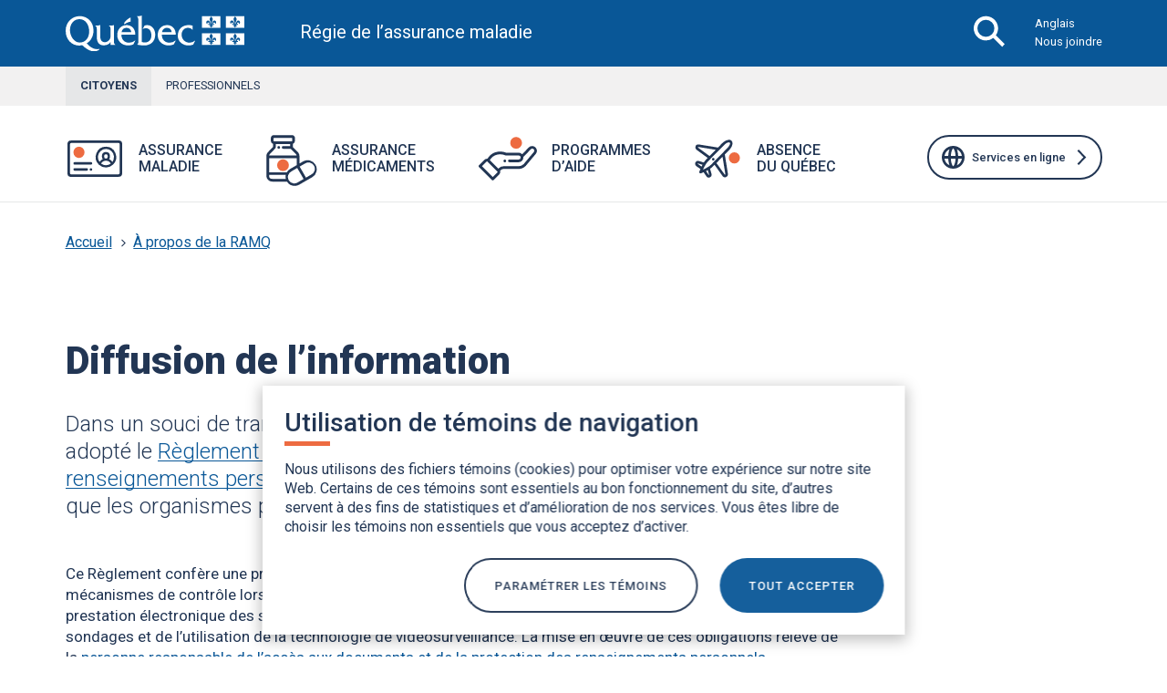

--- FILE ---
content_type: text/html; charset=UTF-8
request_url: https://www.ramq.gouv.qc.ca/fr/a-propos/diffusion-information
body_size: 86200
content:
<!DOCTYPE html>
<html lang="fr-ca" dir="ltr" prefix="og: https://ogp.me/ns#">
  <head>
    <meta charset="utf-8" />
<script type="text/javascript" src="/ruxitagentjs_ICA7NVfqrux_10329260115094557.js" data-dtconfig="rid=RID_554271333|rpid=-2137200754|domain=gouv.qc.ca|reportUrl=/rb_bf49762dhu|app=f95237b0df81f785|ssc=1|owasp=1|featureHash=ICA7NVfqrux|rdnt=0|uxrgce=1|cuc=w0k4oqbh|mel=100000|expw=1|dpvc=1|lastModification=1769337387044|tp=500,50,0|srbbv=2|agentUri=/ruxitagentjs_ICA7NVfqrux_10329260115094557.js"></script><style id="gutenberg-palette">:root .has-blanc---ffffff-color{color:#FFFFFF}:root .has-blanc---ffffff-background-color{background-color:#FFFFFF}:root .has-bleu-foncé---223654-color{color:#223654}:root .has-bleu-foncé---223654-background-color{background-color:#223654}:root .has-bleu-moyen---095797-color{color:#095797}:root .has-bleu-moyen---095797-background-color{background-color:#095797}:root .has-bleu-pâle---b9cde0-color{color:#B9CDE0}:root .has-bleu-pâle---b9cde0-background-color{background-color:#B9CDE0}:root .has-bleu-très-pâle---cee1f2-color{color:#CEE1F2}:root .has-bleu-très-pâle---cee1f2-background-color{background-color:#CEE1F2}:root .has-bleu-blanc---f1f5f9-color{color:#F1F5F9}:root .has-bleu-blanc---f1f5f9-background-color{background-color:#F1F5F9}:root .has-interactivité-liens-hover---3270c8-color{color:#3270C8}:root .has-interactivité-liens-hover---3270c8-background-color{background-color:#3270C8}:root .has-interactivité-bleu-focus---99b9e5-color{color:#99B9E5}:root .has-interactivité-bleu-focus---99b9e5-background-color{background-color:#99B9E5}:root .has-carnet-bleu-flash-carnet---056df5-color{color:#056DF5}:root .has-carnet-bleu-flash-carnet---056df5-background-color{background-color:#056DF5}:root .has-oranges-orange-brun---b25031-color{color:#B25031}:root .has-oranges-orange-brun---b25031-background-color{background-color:#B25031}:root .has-oranges-orange-moyen---f09686-color{color:#F09686}:root .has-oranges-orange-moyen---f09686-background-color{background-color:#F09686}:root .has-oranges-orange-foncé---ed6b41-color{color:#ED6B41}:root .has-oranges-orange-foncé---ed6b41-background-color{background-color:#ED6B41}:root .has-carnet-orange-pâle-carnet---fceae7-color{color:#FCEAE7}:root .has-carnet-orange-pâle-carnet---fceae7-background-color{background-color:#FCEAE7}:root .has-oranges-orange-très-pâle---fdf4f3-color{color:#FDF4F3}:root .has-oranges-orange-très-pâle---fdf4f3-background-color{background-color:#FDF4F3}:root .has-bleu-désactivé---6e7787-color{color:#6E7787}:root .has-bleu-désactivé---6e7787-background-color{background-color:#6E7787}:root .has-nuances-de-gris-gris-bleu-foncé---495057-color{color:#495057}:root .has-nuances-de-gris-gris-bleu-foncé---495057-background-color{background-color:#495057}:root .has-gris-pâle---e6e7e8-color{color:#E6E7E8}:root .has-gris-pâle---e6e7e8-background-color{background-color:#E6E7E8}:root .has-gris-très-pâle---f2f1f1-color{color:#F2F1F1}:root .has-gris-très-pâle---f2f1f1-background-color{background-color:#F2F1F1}:root .has-nuances-de-gris-gris-blanc---f6f6f6-color{color:#F6F6F6}:root .has-nuances-de-gris-gris-blanc---f6f6f6-background-color{background-color:#F6F6F6}</style>
<script src="/sites/default/files/hotjar/hotjar.script.js?t9bm4a"></script>
<meta name="description" content="La RAMQ diffuse des renseignements et des documents en vertu du Règlement sur la diffusion de l’information et sur la protection des renseignements personnels." />
<link rel="canonical" href="/fr/a-propos/diffusion-information" />
<meta property="og:image" content="/sites/default/files/styles/metatag_image/public/images/img_partage_facebook_1200-x-630-px.jpg?itok=ybckxMpk" />
<meta name="google-site-verification" content="IbFPid4TEBQaG9ioCxC2Hqvm9SGlCtgZW8Xe321Y3g4" />
<meta name="MobileOptimized" content="width" />
<meta name="HandheldFriendly" content="true" />
<meta name="viewport" content="width=device-width, initial-scale=1.0" />
<meta name="format-detection" content="telephone=no" />
<link rel="icon" href="/themes/custom/ramq/favicon.ico" type="image/vnd.microsoft.icon" />
<link rel="alternate" hreflang="fr" href="/fr/a-propos/diffusion-information" />
<link rel="alternate" hreflang="en" href="/en/about-us/information-distribution" />

    <title>Diffusion de l&#039;information | Régie de l’assurance maladie du Québec (RAMQ)</title>
    <link rel="stylesheet" media="all" href="/sites/default/files/css/css_FKYIGZ5tdQ5xJKPInPwgrxWYlxrsW_WTpT5tKUWItMY.css?delta=0&amp;language=fr&amp;theme=ramq&amp;include=[base64]" />
<link rel="stylesheet" media="all" href="/sites/default/files/css/css_1LPd8yv-CT9pOA3aMGJnfgnLY6z86T6O823xPZLzdTI.css?delta=1&amp;language=fr&amp;theme=ramq&amp;include=[base64]" />
<link rel="stylesheet" media="all" href="//use.fontawesome.com/releases/v5.4.1/css/all.css" integrity="sha384-5sAR7xN1Nv6T6+dT2mhtzEpVJvfS3NScPQTrOxhwjIuvcA67KV2R5Jz6kr4abQsz" crossorigin="anonymous" />
<link rel="stylesheet" media="all" href="//fonts.googleapis.com/css?family=Roboto:300,400,500,700,900" />
<link rel="stylesheet" media="all" href="//fonts.googleapis.com/icon?family=Material+Icons" />
<link rel="stylesheet" media="all" href="/sites/default/files/css/css_1eokSPJ4Q61MjbVc6Yg9E-KVxeawyG6XfxpqaOCHDhs.css?delta=5&amp;language=fr&amp;theme=ramq&amp;include=[base64]" />

    <script type="application/json" data-drupal-selector="drupal-settings-json">{"path":{"baseUrl":"\/","pathPrefix":"fr\/","currentPath":"node\/168781","currentPathIsAdmin":false,"isFront":false,"currentLanguage":"fr"},"pluralDelimiter":"\u0003","suppressDeprecationErrors":true,"ajaxPageState":{"libraries":"[base64]","theme":"ramq","theme_token":null},"ajaxTrustedUrl":{"\/fr\/resultats-de-recherche":true,"form_action_p_pvdeGsVG5zNF_XLGPTvYSKCf43t8qZYSwcfZl2uzM":true,"\/fr\/a-propos\/diffusion-information?ajax_form=1":true},"gtag":{"tagId":"","consentMode":false,"otherIds":[],"events":[],"additionalConfigInfo":[]},"gtm":{"tagId":null,"settings":{"data_layer":"dataLayer","include_classes":false,"allowlist_classes":"google\nnonGooglePixels\nnonGoogleScripts\nnonGoogleIframes","blocklist_classes":"customScripts\ncustomPixels","include_environment":false,"environment_id":"","environment_token":""},"tagIds":["GTM-MZ3F5K8"]},"back_to_top":{"back_to_top_button_trigger":100,"back_to_top_prevent_on_mobile":false,"back_to_top_prevent_in_admin":true,"back_to_top_button_type":"image","back_to_top_button_text":"Retour en haut de page"},"closeBlockSettings":{"close_block_type":"slideUp","close_block_speed":"1000","reset_cookie_time":"1","close_block_button_text":"Close","langcode":"fr"},"colorbox":{"transition":"none","speed":350,"opacity":0.5,"slideshow":false,"slideshowAuto":true,"slideshowSpeed":2500,"slideshowStart":"start slideshow","slideshowStop":"stopper le diaporama","current":"{current} sur {total}","previous":"\u00ab Pr\u00e9c.","next":"Suivant \u00bb","close":"Fermer","overlayClose":true,"returnFocus":true,"maxWidth":"98%","maxHeight":"98%","initialWidth":"300","initialHeight":"250","fixed":true,"scrolling":true,"mobiledetect":false,"mobiledevicewidth":"480px"},"cookiesramq":{"langue":"fr","saveSettings":"Confirmer la s\u00e9lection"},"data":{"extlink":{"extTarget":true,"extTargetAppendNewWindowDisplay":true,"extTargetAppendNewWindowLabel":"(opens in a new window)","extTargetNoOverride":false,"extNofollow":false,"extTitleNoOverride":false,"extNoreferrer":false,"extFollowNoOverride":false,"extClass":"ext","extLabel":"(link is external)","extImgClass":false,"extSubdomains":false,"extExclude":"\\\/sel\\.(?:[^\\.\\\/\\s]+\\.)?ramq\\.gouv\\.qc\\.ca\\\/rmq\\\/uik2_servrauthn\\\/(?:retour-selection-mode|logout\\\/authnindiv)","extInclude":"","extCssExclude":".submenu-item, li.nav-item, .liste-liens-utiles","extCssInclude":"","extCssExplicit":"","extAlert":false,"extAlertText":"Ce lien s\u0027ouvrira dans une nouvelle fen\u00eatre.","extHideIcons":false,"mailtoClass":"0","telClass":"","mailtoLabel":"(link sends email)","telLabel":"(link is a phone number)","extUseFontAwesome":false,"extIconPlacement":"before","extPreventOrphan":false,"extFaLinkClasses":"fa fa-external-link","extFaMailtoClasses":"fa fa-envelope-o","extAdditionalLinkClasses":"","extAdditionalMailtoClasses":"","extAdditionalTelClasses":"","extFaTelClasses":"fa fa-phone","allowedDomains":[],"extExcludeNoreferrer":""}},"cookies_hotjar":{"cookie_domain":".qc.ca"},"ckeditorAccordion":{"accordionStyle":{"collapseAll":null,"keepRowsOpen":null,"animateAccordionOpenAndClose":1,"openTabsWithHash":1,"allowHtmlInTitles":0}},"cookies":{"cookiesjsr":{"config":{"cookie":{"name":"la_loi_25_temoins","expires":31536000000,"domain":"","sameSite":"Lax","secure":true},"library":{"libBasePath":"https:\/\/cdn.jsdelivr.net\/gh\/jfeltkamp\/cookiesjsr@1\/dist","libPath":"https:\/\/cdn.jsdelivr.net\/gh\/jfeltkamp\/cookiesjsr@1\/dist\/cookiesjsr.min.js","scrollLimit":0},"callback":{"method":"post","url":"\/fr\/cookies\/consent\/callback.json","headers":[]},"interface":{"openSettingsHash":"#modifierParametresTemoins","showDenyAll":false,"denyAllOnLayerClose":false,"settingsAsLink":false,"availableLangs":["fr","en"],"defaultLang":"fr","groupConsent":false,"cookieDocs":true}},"services":{"functional":{"id":"functional","services":[{"key":"functional","type":"functional","name":"T\u00e9moins essentiels (obligatoire)","info":{"value":"\u003Cp\u003ECertains t\u00e9moins sont essentiels pour organiser et afficher les pages de notre site Web de fa\u00e7on optimale en fonction de vos pr\u00e9f\u00e9rences. Ces t\u00e9moins essentiels contribuent \u00e0 rendre un site Web utilisable et s\u00e9curitaire en activant des fonctions de base comme les formulaires. Le site Web ne peut pas fonctionner correctement sans ces t\u00e9moins.\u003C\/p\u003E\r\n","format":"full_html"},"uri":"","needConsent":true}],"weight":1},"tracking":{"id":"tracking","services":[{"key":"hotjar","type":"tracking","name":"T\u00e9moins d\u0027am\u00e9lioration des services","info":{"value":"\u003Cp\u003ENous utilisons des t\u00e9moins d\u2019am\u00e9lioration de nos services. Ils nous permettent de mieux comprendre comment vous interagissez avec les fonctionnalit\u00e9s et les contenus de notre site. Ces donn\u00e9es anonymes servent \u00e0 am\u00e9liorer votre exp\u00e9rience de navigation.\u003C\/p\u003E\r\n","format":"full_html"},"uri":"https:\/\/hotjar.com\/","needConsent":true}],"weight":10},"performance":{"id":"performance","services":[{"key":"gtag","type":"performance","name":"T\u00e9moins de performance","info":{"value":"\u003Cp\u003ELes t\u00e9moins de performance servent \u00e0 rep\u00e9rer des probl\u00e8mes ainsi qu\u2019\u00e0 recueillir des informations et des statistiques sur les habitudes d\u2019utilisation de nos contenus Web. Ces donn\u00e9es anonymes sont analys\u00e9es pour am\u00e9liorer le fonctionnement de notre site Web.\u003C\/p\u003E\r\n","format":"full_html"},"uri":"https:\/\/tagmanager.google.com\/","needConsent":true}],"weight":50}},"translation":{"_core":{"default_config_hash":"S5qrJju_o31uC1fwXosZ8Nlja2Wps6Gn0mMCAebY1Zw"},"langcode":"fr","bannerText":"Nous utilisons des fichiers t\u00e9moins (cookies) pour optimiser votre exp\u00e9rience sur notre site Web. Certains de ces t\u00e9moins sont essentiels au bon fonctionnement du site, d\u2019autres servent \u00e0 des fins de statistiques et d\u2019am\u00e9lioration de nos services. Vous \u00eates libre de choisir les t\u00e9moins non essentiels que vous acceptez d\u2019activer.","privacyPolicy":"Politique de confidentialit\u00e9","privacyUri":"\/fr\/a-propos\/politique-confidentialite","imprint":"Imprint","imprintUri":"","cookieDocs":"Documentation pour les t\u00e9moins","cookieDocsUri":"\/fr\/node\/168796#temoins","officialWebsite":"Official website","denyAll":"TOUT REFUSER","alwaysActive":"Toujours actif","settings":"Param\u00e9trer les t\u00e9moins","acceptAll":"TOUT ACCEPTER","requiredCookies":"T\u00e9moins obligatoire","cookieSettings":"Param\u00e9trer les t\u00e9moins","close":"Fermer","readMore":"En savoir plus","allowed":"Autoris\u00e9","denied":"Refus\u00e9","settingsAllServices":"Param\u00e8tres pour toutes les services","saveSettings":"Enregistrer","default_langcode":"en","disclaimerText":"All cookie information is subject to change by the service providers. We update this information regularly.","disclaimerTextPosition":"below","processorDetailsLabel":"Processor Company Details","processorLabel":"Company","processorWebsiteUrlLabel":"Company Website","processorPrivacyPolicyUrlLabel":"Company Privacy Policy","processorCookiePolicyUrlLabel":"Company Cookie Policy","processorContactLabel":"Data Protection Contact Details","placeholderAcceptAllText":"Accepter tout les t\u00e9moins","bannerTitle":"Utilisation de t\u00e9moins de navigation","saveSettings2":"Confirmer la s\u00e9lection","functional":{"title":"Fonctionnel","details":"Les t\u00e9moins sont de petits fichiers texte qui sont plac\u00e9s par votre navigateur sur votre appareil afin de stocker certaines informations. Gr\u00e2ce aux informations stock\u00e9es et renvoy\u00e9es, un site web peut reconna\u00eetre que vous y avez d\u00e9j\u00e0 acc\u00e9d\u00e9 et que vous l\u0027avez visit\u00e9 en utilisant le navigateur de votre appareil. Nous utilisons ces informations pour organiser et afficher le site web de mani\u00e8re optimale en fonction de vos pr\u00e9f\u00e9rences. Dans le cadre de ce processus, seul le cookie lui-m\u00eame est identifi\u00e9 sur votre appareil. Les donn\u00e9es personnelles ne sont stock\u00e9es qu\u0027apr\u00e8s votre consentement explicite ou lorsque cela est absolument n\u00e9cessaire pour permettre l\u0027utilisation du service que nous fournissons et auquel vous acc\u00e9dez."},"tracking":{"title":"Am\u00e9lioration des services en continue","details":"Analytics permet de connaitre l\u0027utilisation du site dans le but de am\u00e9liorer les services offert au citoyens et clients de la RAMQ.  La RAMQ sert de hotjar et google tag manager et google analytics.  Il est conseill\u00e9 de permettre les t\u00e9moins d\u0027Analytics."},"performance":{"title":"Performance Cookies","details":"Les t\u00e9moins de performance servent \u00e0 rep\u00e9rer des probl\u00e8mes ainsi qu\u2019\u00e0 recueillir des informations et des statistiques sur les habitudes d\u2019utilisation de nos contenus Web. Ces donn\u00e9es anonymes sont analys\u00e9es pour am\u00e9liorer le fonctionnement de notre site Web. "}}},"cookiesTexts":{"_core":{"default_config_hash":"S5qrJju_o31uC1fwXosZ8Nlja2Wps6Gn0mMCAebY1Zw"},"langcode":"fr","bannerText":"Nous utilisons des fichiers t\u00e9moins (cookies) pour optimiser votre exp\u00e9rience sur notre site Web. Certains de ces t\u00e9moins sont essentiels au bon fonctionnement du site, d\u2019autres servent \u00e0 des fins de statistiques et d\u2019am\u00e9lioration de nos services. Vous \u00eates libre de choisir les t\u00e9moins non essentiels que vous acceptez d\u2019activer.","privacyPolicy":"Politique de confidentialit\u00e9","privacyUri":"\/fr\/node\/168796","imprint":"Imprint","imprintUri":"","cookieDocs":"Documentation pour les t\u00e9moins","cookieDocsUri":"\/fr\/node\/168796#temoins","officialWebsite":"Official website","denyAll":"TOUT REFUSER","alwaysActive":"Toujours actif","settings":"Param\u00e9trer les t\u00e9moins","acceptAll":"TOUT ACCEPTER","requiredCookies":"T\u00e9moins obligatoire","cookieSettings":"Param\u00e9trer les t\u00e9moins","close":"Fermer","readMore":"En savoir plus","allowed":"Autoris\u00e9","denied":"Refus\u00e9","settingsAllServices":"Param\u00e8tres pour toutes les services","saveSettings":"Enregistrer","default_langcode":"en","disclaimerText":"All cookie information is subject to change by the service providers. We update this information regularly.","disclaimerTextPosition":"below","processorDetailsLabel":"Processor Company Details","processorLabel":"Company","processorWebsiteUrlLabel":"Company Website","processorPrivacyPolicyUrlLabel":"Company Privacy Policy","processorCookiePolicyUrlLabel":"Company Cookie Policy","processorContactLabel":"Data Protection Contact Details","placeholderAcceptAllText":"Accepter tout les t\u00e9moins","bannerTitle":"Utilisation de t\u00e9moins de navigation","saveSettings2":"Confirmer la s\u00e9lection"},"services":{"functional":{"uuid":"cc382987-348c-465b-8d1b-ae81d5242ad2","langcode":"fr","status":true,"dependencies":[],"_core":{"default_config_hash":"SQkYKY9U6xYDPAOC32rgkrIzkd688kRsm9g25mWdcvM"},"id":"functional","label":"T\u00e9moins essentiels (obligatoire)","group":"functional","info":{"value":"\u003Cp\u003ECertains t\u00e9moins sont essentiels pour organiser et afficher les pages de notre site Web de fa\u00e7on optimale en fonction de vos pr\u00e9f\u00e9rences. Ces t\u00e9moins essentiels contribuent \u00e0 rendre un site Web utilisable et s\u00e9curitaire en activant des fonctions de base comme les formulaires. Le site Web ne peut pas fonctionner correctement sans ces t\u00e9moins.\u003C\/p\u003E\r\n","format":"full_html"},"consentRequired":true,"purpose":"Les t\u00e9moins de connexion essentiels permettent d\u0027assurer une fonctionnalit\u00e9 g\u00e9n\u00e9rale.","processor":"","processorContact":"","processorUrl":"","processorPrivacyPolicyUrl":"","processorCookiePolicyUrl":"","placeholderMainText":"Ce contenu est bloqu\u00e9 parce que les t\u00e9moins de connexion n\u00e9cessaires n\u0027ont pas \u00e9t\u00e9 accept\u00e9s.","placeholderAcceptText":"N\u0027accepter que les t\u00e9moins de connexion fonctionnels n\u00e9cessaires."},"gtag":{"uuid":"c5302e17-b413-4087-8386-dbea5f861a5d","langcode":"fr","status":true,"dependencies":{"enforced":{"module":["cookies_gtag"]}},"_core":{"default_config_hash":"0FSyPPXfJvmZxEpwsiSH6nipWjFfo6qZ9pP6rP9tFT0"},"id":"gtag","label":"T\u00e9moins de performance","group":"performance","info":{"value":"\u003Cp\u003ELes t\u00e9moins de performance servent \u00e0 rep\u00e9rer des probl\u00e8mes ainsi qu\u2019\u00e0 recueillir des informations et des statistiques sur les habitudes d\u2019utilisation de nos contenus Web. Ces donn\u00e9es anonymes sont analys\u00e9es pour am\u00e9liorer le fonctionnement de notre site Web.\u003C\/p\u003E\r\n","format":"full_html"},"consentRequired":true,"purpose":"Am\u00e9liorer la performance","processor":"","processorContact":"","processorUrl":"https:\/\/tagmanager.google.com\/","processorPrivacyPolicyUrl":"https:\/\/policies.google.com\/privacy","processorCookiePolicyUrl":"","placeholderMainText":"Ce contenu est bloqu\u00e9 car les t\u00e9moins de Google Tag Manager n\u0027ont pas \u00e9t\u00e9 accept\u00e9s.","placeholderAcceptText":"Accepter uniquement les t\u00e9moins de Google Tag Manager."},"hotjar":{"uuid":"ded2a6a8-dc61-418c-aea0-612ee3e1070b","langcode":"fr","status":true,"dependencies":{"enforced":{"module":["cookies_hotjar"]}},"_core":{"default_config_hash":"S6HIyl-UpBCrM111ZMkPbbsywLL2aCQrS5nWZRJ_i4Y"},"id":"hotjar","label":"T\u00e9moins d\u0027am\u00e9lioration des services","group":"tracking","info":{"value":"\u003Cp\u003ENous utilisons des t\u00e9moins d\u2019am\u00e9lioration de nos services. Ils nous permettent de mieux comprendre comment vous interagissez avec les fonctionnalit\u00e9s et les contenus de notre site. Ces donn\u00e9es anonymes servent \u00e0 am\u00e9liorer votre exp\u00e9rience de navigation.\u003C\/p\u003E\r\n","format":"full_html"},"consentRequired":true,"purpose":"Am\u00e9liorer les services pour pouvoir mieux servir nos clients. Enregistre des informations statistiques sur la fa\u00e7on dont le visiteur utilise le site web.","processor":"hotjar","processorContact":"hotjar Malta, Illinois, \u00c9tats-Unis","processorUrl":"https:\/\/hotjar.com\/","processorPrivacyPolicyUrl":"https:\/\/www.hotjar.com\/fr\/confidentialite\/","processorCookiePolicyUrl":"","placeholderMainText":"Ce contenu a \u00e9t\u00e9 restreint parce qu\u0027on a refus\u00e9 les t\u00e9moins hotjar.","placeholderAcceptText":"Accepter les t\u00e9moins hotjar"},"intro_general":{"uuid":"f3f68268-1cf0-4bac-8490-e6d9450771e0","langcode":"fr","status":false,"dependencies":[],"id":"intro_general","label":"Description cookies","group":"functional","info":{"value":"\u003Cp\u003ENous utilisons des fichiers t\u00e9moins (cookies) pour optimiser votre exp\u00e9rience sur notre site Web. Certains de ces t\u00e9moins sont essentiels au bon fonctionnement du site, d\u2019autres servent \u00e0 des fins de statistiques et d\u2019am\u00e9lioration de nos services. Vous \u00eates libre de choisir les t\u00e9moins non essentiels que vous acceptez d\u2019activer.\u003C\/p\u003E\r\n","format":"basic_html"},"consentRequired":false,"purpose":"Am\u00e9liorer la performance de nos services pour mieux servir nos clients","processor":"","processorContact":"","processorUrl":"","processorPrivacyPolicyUrl":"","processorCookiePolicyUrl":"","placeholderMainText":"Ce contenu a \u00e9t\u00e9 restreint parce qu\u0027on a refus\u00e9 les t\u00e9moins performance","placeholderAcceptText":"Accepter les t\u00e9moins performance"}},"groups":{"functional":{"uuid":"ab853ff4-0586-4166-99fb-e843e20f9309","langcode":"fr","status":true,"dependencies":[],"_core":{"default_config_hash":"aHm4Q63Ge97tcktTa_qmUqJMir45iyGY2lEvvqPW68g"},"id":"functional","label":"Fonctionnel","weight":1,"title":"Fonctionnel","details":"Les t\u00e9moins sont de petits fichiers texte qui sont plac\u00e9s par votre navigateur sur votre appareil afin de stocker certaines informations. Gr\u00e2ce aux informations stock\u00e9es et renvoy\u00e9es, un site web peut reconna\u00eetre que vous y avez d\u00e9j\u00e0 acc\u00e9d\u00e9 et que vous l\u0027avez visit\u00e9 en utilisant le navigateur de votre appareil. Nous utilisons ces informations pour organiser et afficher le site web de mani\u00e8re optimale en fonction de vos pr\u00e9f\u00e9rences. Dans le cadre de ce processus, seul le cookie lui-m\u00eame est identifi\u00e9 sur votre appareil. Les donn\u00e9es personnelles ne sont stock\u00e9es qu\u0027apr\u00e8s votre consentement explicite ou lorsque cela est absolument n\u00e9cessaire pour permettre l\u0027utilisation du service que nous fournissons et auquel vous acc\u00e9dez."},"marketing":{"uuid":"180dc472-07fc-4778-b48c-a92dfdd1027e","langcode":"fr","status":true,"dependencies":[],"_core":{"default_config_hash":"JkP6try0AxX_f4RpFEletep5NHSlVB1BbGw0snW4MO8"},"id":"marketing","label":"Marketing","weight":20,"title":"Marketing","details":"Customer communication and marketing tools."},"performance":{"uuid":"2ca74966-c96e-43e0-ac39-74b152480931","langcode":"fr","status":true,"dependencies":[],"_core":{"default_config_hash":"Jv3uIJviBj7D282Qu1ZpEQwuOEb3lCcDvx-XVHeOJpw"},"id":"performance","label":"Performance","weight":50,"title":"Performance Cookies","details":"Les t\u00e9moins de performance servent \u00e0 rep\u00e9rer des probl\u00e8mes ainsi qu\u2019\u00e0 recueillir des informations et des statistiques sur les habitudes d\u2019utilisation de nos contenus Web. Ces donn\u00e9es anonymes sont analys\u00e9es pour am\u00e9liorer le fonctionnement de notre site Web. "},"social":{"uuid":"5049395a-5529-4dd6-b785-600b008b1b2b","langcode":"fr","status":true,"dependencies":[],"_core":{"default_config_hash":"vog2tbqqQHjVkue0anA0RwlzvOTPNTvP7_JjJxRMVAQ"},"id":"social","label":"Social Plugins","weight":20,"title":"Social Plugins","details":"Les gestionnaires de commentaires facilitent le d\u00e9p\u00f4t de vos commentaires et luttent contre le spam."},"tracking":{"uuid":"63bda6fb-b784-4fd6-85b0-30af6ac42100","langcode":"fr","status":true,"dependencies":[],"_core":{"default_config_hash":"_gYDe3qoEc6L5uYR6zhu5V-3ARLlyis9gl1diq7Tnf4"},"id":"tracking","label":"Tra\u00e7abilit\u00e9","weight":10,"title":"Am\u00e9lioration des services en continue","details":"Analytics permet de connaitre l\u0027utilisation du site dans le but de am\u00e9liorer les services offert au citoyens et clients de la RAMQ.  La RAMQ sert de hotjar et google tag manager et google analytics.  Il est conseill\u00e9 de permettre les t\u00e9moins d\u0027Analytics."},"video":{"uuid":"2aca2017-5938-4fba-a865-c6de21f89fbf","langcode":"fr","status":true,"dependencies":[],"_core":{"default_config_hash":"w1WnCmP2Xfgx24xbx5u9T27XLF_ZFw5R0MlO-eDDPpQ"},"id":"video","label":"Videos","weight":40,"title":"Video","details":"Les services de partage de vid\u00e9o permettent d\u0027enrichir le site de contenu multim\u00e9dia et augmentent sa visibilit\u00e9."}}},"search_api_autocomplete":{"resultats_de_recherche":{"selector":"#submit-btn","delay":100,"auto_submit":true}},"ajax":{"edit-actions-submit":{"callback":"::submitAjaxForm","event":"click","effect":"fade","speed":1500,"progress":{"type":"throbber","message":""},"disable-refocus":true,"url":"\/fr\/a-propos\/diffusion-information?ajax_form=1","httpMethod":"POST","dialogType":"ajax","submit":{"_triggering_element_name":"op","_triggering_element_value":"Envoyer"}}},"user":{"uid":0,"permissionsHash":"39121cb0aa8776c5b82545d469434dc609332660598cc32d21c50a9d19a447e3"}}</script>
<script src="/sites/default/files/js/js_HXkLxxFmp-P6ZRpEDPtIW4IxmGNo22Fu67kwFSlElvA.js?scope=header&amp;delta=0&amp;language=fr&amp;theme=ramq&amp;include=[base64]"></script>
<script src="/modules/contrib/cookies/js/cookiesjsr.conf.js?v=10.5.6" defer></script>
<script src="/modules/contrib/google_tag/js/gtag.js?t9bm4a" type="text/plain" id="cookies_gtag_gtag" data-cookieconsent="gtag"></script>
<script src="/modules/contrib/google_tag/js/gtm.js?t9bm4a" type="text/plain" id="cookies_gtag_gtm" data-cookieconsent="gtag"></script>

  </head>
  <body class="entity-type-node node-bundle-page-de-niveau-3">
        <noscript><iframe src="https://www.googletagmanager.com/ns.html?id=GTM-MZ3F5K8"
                  height="0" width="0" style="display:none;visibility:hidden"></iframe></noscript>

      <div class="dialog-off-canvas-main-canvas" data-off-canvas-main-canvas>
    <div class="lang-fr environnement-acquia environnement-acquia-prod page">
  <header>
    <a href="#main-content" class="visually-hidden focusable">
      Aller au contenu principal
    </a>
          
    
    


<div class="navbar navbar-expand-lg justify-content-between  ">
      <div class="container">
  
                      

  
    

    <div class="navbar-heading-logo-wrapper">
  <a href="/fr" class="navbar-brand ">
    <picture>
    <source media="(max-width: 768px)" srcset="/themes/custom/ramq/assets/images/quebec_blanc.svg">
    <img src="/themes/custom/ramq/assets/images/quebec_blanc.svg"
     alt="Gouvernement du Québec" />
    </picture>
    <div class="navbar-site-slogan">
      Régie de l’assurance maladie
    </div>
  </a>
</div>








              
  <div class="navbar-search-button-wrapper">
                  <button class="searchbar-toggler collapsed" type="button" data-bs-toggle="collapse" data-bs-target="#searchbar-collapse" aria-controls="searchbar-collapse" aria-expanded="false">

        <span class="navbar-search-icon"></span>
        <span class="sr-only open-text">Ouvrir la barre de recherche</span>
        <span class="sr-only close-text" hidden>Fermer la barre de recherche</span>
      </button>
        <button class="navbar-toggler collapsed" type="button" data-bs-toggle="collapse" data-bs-target="#navbar-collapse" aria-controls="navbar-collapse" aria-expanded="false">
      <span class="navbar-togger-bars">
        <span></span>
        <span></span>
        <span></span>
        <span></span>
      </span>
      <span class="sr-only open-text">Ouvrir le menu principal</span>
      <span class="sr-only close-text" hidden>Fermer le menu principal</span>
    </button>
                      <div class="navbar-links-desktop d-none d-lg-block d-xl-block">
              
  <div id="block-navigationentete--2" class="block block--navigationentete">

  
    

      
  


  <ul class="nav">
                                          <li class="nav-item  ">
                      <a href="/en/about-us/information-distribution" hreflang="en" lang="en" class="nav-link" data-drupal-link-system-path="node/168781">Anglais</a>
                  </li>
                                      <li class="nav-item  ">
                      <a href="/fr/nous-joindre" class="nav-link" data-drupal-link-system-path="node/2101">Nous joindre</a>
                  </li>
            </ul>

  
  </div>


          </div>
              
  </div>

      </div>
  
  <div class="collapse searchbar-collapse" id="searchbar-collapse">
    <div class="container">
                          
  <div class="views-exposed-form bef-exposed-form block block--exposed-form-resultats-de-recherche" data-bef-auto-submit-full-form="" data-bef-auto-submit="" data-bef-auto-submit-delay="500" data-drupal-selector="views-exposed-form-resultats-de-recherche-recherche-page" id="exposed-form-resultats-de-recherche">

    
    

      <form action="/fr/resultats-de-recherche" method="get" id="views-exposed-form-resultats-de-recherche-recherche-page" accept-charset="UTF-8">
  
<div class="js-form-item form-item js-form-type-search-api-autocomplete form-item-search js-form-item-search form-group">
      
            
<input data-bef-auto-submit-exclude="" aria-label="Sujet de la recherche" aria-labelledby="page-title" data-drupal-selector="edit-search" data-search-api-autocomplete-search="resultats_de_recherche" class="form-autocomplete form-control" data-autocomplete-path="/fr/search_api_autocomplete/resultats_de_recherche?display=recherche_page&amp;&amp;filter=search" type="text" id="edit-search" name="search" value="" size="30" />

      </div>
<button id="submit-btn" class="button js-form-submit form-submit btn btn-primary btn js-form-item form-item js-form-type-item form-item-js-button js-form-item-js-button form-no-label form-group" aria-label="Lancer la recherche"><span class="btn-icon"></span><span class="sr-only">Lancer la recherche</span></button>  <input onclick="return false;" tabindex="-1" aria-hidden="true" data-drupal-selector="edit-reset" type="submit" id="edit-reset--2" name="op" value="X" class="button button--reset js-form-submit form-submit btn btn-primary" aria-label="Effacer" />


<div data-drupal-selector="edit-actions" class="form-actions js-form-wrapper form-wrapper" id="edit-actions">  <input data-bef-auto-submit-click="" class="js-hide button js-form-submit form-submit btn btn-primary" data-drupal-selector="edit-submit-resultats-de-recherche" type="submit" id="edit-submit-resultats-de-recherche" value="Apply" />


</div>


</form>

      </div>


                  </div>
  </div>

  <div class="collapse navbar-collapse" id="navbar-collapse">
    
          <div class="navbar-links-mobile d-lg-none d-xl-none">
            <div class="navbar_links">
              <div class="container">
                                  
  <div id="block-navigationentete--2" class="block block--navigationentete">

  
    

      
  


  <ul class="nav">
                                          <li class="nav-item  ">
                      <a href="/en/about-us/information-distribution" hreflang="en" lang="en" class="nav-link" data-drupal-link-system-path="node/168781">Anglais</a>
                  </li>
                                      <li class="nav-item  ">
                      <a href="/fr/nous-joindre" class="nav-link" data-drupal-link-system-path="node/2101">Nous joindre</a>
                  </li>
            </ul>

  
  </div>


                              </div>
            </div>
                            
  <nav id="block-mega-menu-2" class="block block--mega-menu-2">

  
    

      
  


  <ul class="nav navbar-nav">
          
                                <li class="nav-item active ">
                      <a href="/fr/citoyens" class="nav-link has-children" aria-expanded="true" >
              <div class="link-container">
                Citoyens
                
                <span class="sr-only">Section active</span>
                              </div>
            </a>
                                      <ul class="nav submenu mega-menu-main">
						<li class="nav-item lvl-0">
			
												
                				<div class="nav-item_bouton">
																		<a href="/fr/citoyens/assurance-maladie" class="section-assurance-maladie submenu-item" data-sr-only-fr="Ouvrir le menu Assurance maladie." data-sr-only-en="Open Health Insurance menu." data-drupal-link-system-path="node/1966"><div class="link-container"><div class="link-wrapper"><div class="link-icon"></div>
<div class="link-title"><span class="first-word">Assurance </span>maladie</div>
</div>
</div>
</a>
															<div class="bouton-fantome"> <a href="#" class="bouton-fantome" aria-expanded="false" aria-controls="sous-menu_Assurance_maladie">
																			<span class="sr-only">
																							Ouvrir le menu Assurance maladie.
																					</span>
																	</a>
							</div>
					</div>
						

					
						<div class="mega-menu-tab" id="sous-menu_Assurance_maladie" role="list">
														
								
																	<ul role="none">
																		<li class="lien ">
										<a href="/fr/citoyens/assurance-maladie/informations-inscription">M’inscrire ou me réinscrire à l’assurance maladie
																					</a>
									</li>

																		
							
								
																	<li class="lien ">
										<a href="/fr/citoyens/assurance-maladie/renouveler-carte">Renouveler une carte d’assurance maladie
																					</a>
									</li>

																		
							
								
																	<li class="lien ">
										<a href="/fr/citoyens/assurance-maladie/remplacer-corriger-carte">Remplacer ou corriger une carte d’assurance maladie
																					</a>
									</li>

																											</ul>
																	
							
								
																	<ul role="none">
																		<li class="lien ">
										<a href="/fr/citoyens/assurance-maladie/remboursement-services-couverts">Demander le remboursement d’un service couvert
																					</a>
									</li>

																		
							
								
																	<li class="lien ">
										<a href="/fr/citoyens/assurance-maladie/trouver-medecin-famille">Trouver un médecin de famille
																					</a>
									</li>

																		
							
								
																	<li class="lien lien-tous">
										<a href="/fr/citoyens/assurance-maladie">Voir toutes les pages
																							<span class="sr-only">
																											 de la section Assurance maladie
																									</span>
																					</a>
									</li>

																											</ul>
																	
													</div>
									

			</li>
							<li class="nav-item lvl-0">
			
												
                				<div class="nav-item_bouton">
																		<a href="/fr/citoyens/assurance-medicaments" class="section-assurance-medicaments submenu-item" data-sr-only-fr="Ouvrir le menu Assurance médicaments." data-sr-only-en="Open Prescription Drug Insurance menu." data-drupal-link-system-path="node/1971"><div class="link-container"><div class="link-wrapper"><div class="link-icon"></div>
<div class="link-title"><span class="first-word">Assurance </span>médicaments</div>
</div>
</div>
</a>
															<div class="bouton-fantome"> <a href="#" class="bouton-fantome" aria-expanded="false" aria-controls="sous-menu_Assurance_médicaments">
																			<span class="sr-only">
																							Ouvrir le menu Assurance médicaments.
																					</span>
																	</a>
							</div>
					</div>
						

					
						<div class="mega-menu-tab" id="sous-menu_Assurance_médicaments" role="list">
														
								
																	<ul role="none">
																		<li class="lien ">
										<a href="/fr/citoyens/assurance-medicaments/inscrire-desinscrire">M’inscrire au régime public ou m’en désinscrire
																					</a>
									</li>

																		
							
								
																	<li class="lien ">
										<a href="/fr/citoyens/assurance-medicaments/savoir-si-medicament-est-couvert">Savoir si un médicament est couvert
																					</a>
									</li>

																		
							
								
																	<li class="lien ">
										<a href="/fr/citoyens/assurance-medicaments/tarifs-vigueur">Tarifs en vigueur
																					</a>
									</li>

																											</ul>
																	
							
								
																	<ul role="none">
																		<li class="lien ">
										<a href="/fr/citoyens/assurance-medicaments/montant-a-payer-medicaments">Montant à payer pour les médicaments
																					</a>
									</li>

																		
							
								
																	<li class="lien ">
										<a href="/fr/citoyens/assurance-medicaments/connaitre-conditions-admissibilite-regime-public">Connaître les conditions d’admissibilité
																					</a>
									</li>

																		
							
								
																	<li class="lien lien-tous">
										<a href="/fr/citoyens/assurance-medicaments">Voir toutes les pages
																							<span class="sr-only">
																											 de la section Assurance médicaments.
																									</span>
																					</a>
									</li>

																											</ul>
																	
													</div>
									

			</li>
							<li class="nav-item lvl-0">
			
												
                				<div class="nav-item_bouton">
																		<a href="/fr/citoyens/programmes-aide" class="section-programme-daide submenu-item" data-sr-only-fr="Ouvrir le menu Programme d’aide." data-sr-only-en="Open Aid Programs menu." data-drupal-link-system-path="node/1981"><div class="link-container"><div class="link-wrapper"><div class="link-icon"></div>
<div class="link-title"><span class="first-word">Programmes </span>d’aide</div>
</div>
</div>
</a>
															<div class="bouton-fantome"> <a href="#" class="bouton-fantome" aria-expanded="false" aria-controls="sous-menu_Programmes_d’aide">
																			<span class="sr-only">
																							Ouvrir le menu Programme d’aide.
																					</span>
																	</a>
							</div>
					</div>
						

					
						<div class="mega-menu-tab" id="sous-menu_Programmes_d’aide" role="list">
														
								
																	<ul role="none">
																		<li class="lien ">
										<a href="/fr/citoyens/programmes-aide/lunettes-verres-contact-enfants">Lunettes et verres de contact pour les enfants
																					</a>
									</li>

																		
							
								
																	<li class="lien ">
										<a href="/fr/citoyens/programmes-aide/hebergement-etablissement-public">Hébergement en établissement public
																					</a>
									</li>

																		
							
								
																	<li class="lien ">
										<a href="/fr/citoyens/programmes-aide/hebergement-ressource-intermediaire">Hébergement par une ressource intermédiaire
																					</a>
									</li>

																											</ul>
																	
							
								
																	<ul role="none">
																		<li class="lien ">
										<a href="/fr/citoyens/programmes-aide/aide-domestique">Aide domestique
																					</a>
									</li>

																		
							
								
																	<li class="lien ">
										<a href="/fr/citoyens/programmes-aide/aides-auditives">Aides auditives
																					</a>
									</li>

																		
							
								
																	<li class="lien lien-tous">
										<a href="/fr/citoyens/programmes-aide">Voir toutes les pages
																							<span class="sr-only">
																											 de la section Programmes d’aide.
																									</span>
																					</a>
									</li>

																											</ul>
																	
													</div>
									

			</li>
							<li class="nav-item lvl-0">
			
												
                				<div class="nav-item_bouton">
																		<a href="/fr/citoyens/absence-quebec" class="section-absence-du-quebec submenu-item" data-sr-only-fr="Ouvrir le menu Absence du Québec." data-sr-only-en="Open Absence from Québec menu." data-drupal-link-system-path="node/1986"><div class="link-container"><div class="link-wrapper"><div class="link-icon"></div>
<div class="link-title"><span class="first-word">Absence </span>du Québec</div>
</div>
</div>
</a>
															<div class="bouton-fantome"> <a href="#" class="bouton-fantome" aria-expanded="false" aria-controls="sous-menu_Absence_du_Québec">
																			<span class="sr-only">
																							Ouvrir le menu Absence du Québec.
																					</span>
																	</a>
							</div>
					</div>
						

					
						<div class="mega-menu-tab" id="sous-menu_Absence_du_Québec" role="list">
														
								
																	<ul role="none">
																		<li class="lien ">
										<a href="/fr/citoyens/absence-quebec/informer-ramq-depart-quebec">Informer la RAMQ d’un départ du Québec
																					</a>
									</li>

																		
							
								
																	<li class="lien ">
										<a href="/fr/citoyens/absence-quebec/calcul">Calcul des absences du Québec : demeurer admissible
																					</a>
									</li>

																		
							
								
																	<li class="lien ">
										<a href="/fr/citoyens/absence-quebec/connaitre-services-couverts-hors-quebec">Connaître les services couverts hors Québec
																					</a>
									</li>

																											</ul>
																	
							
								
																	<ul role="none">
																		<li class="lien ">
										<a href="/fr/citoyens/absence-quebec/exceptions-regle-presence">Exceptions à la règle de présence au Québec
																					</a>
									</li>

																		
							
								
																	<li class="lien ">
										<a href="/fr/citoyens/absence-quebec/travail-etudes-etablissement-hors-quebec-ententes-autres-pays">Travail, études ou établissement hors Québec : ententes avec d’autres pays
																					</a>
									</li>

																		
							
								
																	<li class="lien lien-tous">
										<a href="/fr/citoyens/absence-quebec">Voir toutes les pages
																							<span class="sr-only">
																											 de la section Absence du Québec.
																									</span>
																					</a>
									</li>

																											</ul>
																	
													</div>
									

			</li>
								<li class="nav-item">
				
												
                				<div class="nav-item_bouton">
																		<a href="/fr/citoyens/services-ligne" class="services-en-ligne bouton_sel submenu-item" data-drupal-link-system-path="node/2173451"><div class="link-container"><div class="link-wrapper"><div class="link-icon"></div>
<div class="link-title"><span class="first-word">Services </span>en ligne</div>
</div>
</div>
</a>
							

									

			</li>
			</ul>

                              </li>
      
                                                  <li class="nav-item  francais-seulement lien-externe">
                      <a href="/fr/professionnels" class="nav-link">
              <div class="link-container">
                Professionnels
              </div>
            </a>
                  </li>
            </ul>

  
  </nav>

  <div id="professionnelsliensutilesdumenu" class="block block--professionnelsliensutilesdumenu">

    
    

      

      </div>


                      </div>

        </div>

</div>

    

    <div class="page__menu d-none d-lg-block d-xl-block">
        
  <nav id="block-mega-menu" class="block block--mega-menu container">

  
    

      
  


  <ul class="nav navbar-nav">
          
                                <li class="nav-item active ">
                      <a href="/fr/citoyens" class="nav-link has-children" aria-expanded="true" >
              <div class="link-container">
                Citoyens
                
                <span class="sr-only">Section active</span>
                              </div>
            </a>
                                      <ul class="nav submenu mega-menu-main">
						<li class="nav-item lvl-0">
			
												
                				<div class="nav-item_bouton">
																		<a href="/fr/citoyens/assurance-maladie" class="section-assurance-maladie submenu-item" data-sr-only-fr="Ouvrir le menu Assurance maladie." data-sr-only-en="Open Health Insurance menu." data-drupal-link-system-path="node/1966"><div class="link-container"><div class="link-wrapper"><div class="link-icon"></div>
<div class="link-title"><span class="first-word">Assurance </span>maladie</div>
</div>
</div>
</a>
															<div class="bouton-fantome"> <a href="#" class="bouton-fantome" aria-expanded="false" aria-controls="sous-menu_Assurance_maladie">
																			<span class="sr-only">
																							Ouvrir le menu Assurance maladie.
																					</span>
																	</a>
							</div>
					</div>
						

					
						<div class="mega-menu-tab" id="sous-menu_Assurance_maladie" role="list">
														
								
																	<ul role="none">
																		<li class="lien ">
										<a href="/fr/citoyens/assurance-maladie/informations-inscription">M’inscrire ou me réinscrire à l’assurance maladie
																					</a>
									</li>

																		
							
								
																	<li class="lien ">
										<a href="/fr/citoyens/assurance-maladie/renouveler-carte">Renouveler une carte d’assurance maladie
																					</a>
									</li>

																		
							
								
																	<li class="lien ">
										<a href="/fr/citoyens/assurance-maladie/remplacer-corriger-carte">Remplacer ou corriger une carte d’assurance maladie
																					</a>
									</li>

																											</ul>
																	
							
								
																	<ul role="none">
																		<li class="lien ">
										<a href="/fr/citoyens/assurance-maladie/remboursement-services-couverts">Demander le remboursement d’un service couvert
																					</a>
									</li>

																		
							
								
																	<li class="lien ">
										<a href="/fr/citoyens/assurance-maladie/trouver-medecin-famille">Trouver un médecin de famille
																					</a>
									</li>

																		
							
								
																	<li class="lien lien-tous">
										<a href="/fr/citoyens/assurance-maladie">Voir toutes les pages
																							<span class="sr-only">
																											 de la section Assurance maladie
																									</span>
																					</a>
									</li>

																											</ul>
																	
													</div>
									

			</li>
							<li class="nav-item lvl-0">
			
												
                				<div class="nav-item_bouton">
																		<a href="/fr/citoyens/assurance-medicaments" class="section-assurance-medicaments submenu-item" data-sr-only-fr="Ouvrir le menu Assurance médicaments." data-sr-only-en="Open Prescription Drug Insurance menu." data-drupal-link-system-path="node/1971"><div class="link-container"><div class="link-wrapper"><div class="link-icon"></div>
<div class="link-title"><span class="first-word">Assurance </span>médicaments</div>
</div>
</div>
</a>
															<div class="bouton-fantome"> <a href="#" class="bouton-fantome" aria-expanded="false" aria-controls="sous-menu_Assurance_médicaments">
																			<span class="sr-only">
																							Ouvrir le menu Assurance médicaments.
																					</span>
																	</a>
							</div>
					</div>
						

					
						<div class="mega-menu-tab" id="sous-menu_Assurance_médicaments" role="list">
														
								
																	<ul role="none">
																		<li class="lien ">
										<a href="/fr/citoyens/assurance-medicaments/inscrire-desinscrire">M’inscrire au régime public ou m’en désinscrire
																					</a>
									</li>

																		
							
								
																	<li class="lien ">
										<a href="/fr/citoyens/assurance-medicaments/savoir-si-medicament-est-couvert">Savoir si un médicament est couvert
																					</a>
									</li>

																		
							
								
																	<li class="lien ">
										<a href="/fr/citoyens/assurance-medicaments/tarifs-vigueur">Tarifs en vigueur
																					</a>
									</li>

																											</ul>
																	
							
								
																	<ul role="none">
																		<li class="lien ">
										<a href="/fr/citoyens/assurance-medicaments/montant-a-payer-medicaments">Montant à payer pour les médicaments
																					</a>
									</li>

																		
							
								
																	<li class="lien ">
										<a href="/fr/citoyens/assurance-medicaments/connaitre-conditions-admissibilite-regime-public">Connaître les conditions d’admissibilité
																					</a>
									</li>

																		
							
								
																	<li class="lien lien-tous">
										<a href="/fr/citoyens/assurance-medicaments">Voir toutes les pages
																							<span class="sr-only">
																											 de la section Assurance médicaments.
																									</span>
																					</a>
									</li>

																											</ul>
																	
													</div>
									

			</li>
							<li class="nav-item lvl-0">
			
												
                				<div class="nav-item_bouton">
																		<a href="/fr/citoyens/programmes-aide" class="section-programme-daide submenu-item" data-sr-only-fr="Ouvrir le menu Programme d’aide." data-sr-only-en="Open Aid Programs menu." data-drupal-link-system-path="node/1981"><div class="link-container"><div class="link-wrapper"><div class="link-icon"></div>
<div class="link-title"><span class="first-word">Programmes </span>d’aide</div>
</div>
</div>
</a>
															<div class="bouton-fantome"> <a href="#" class="bouton-fantome" aria-expanded="false" aria-controls="sous-menu_Programmes_d’aide">
																			<span class="sr-only">
																							Ouvrir le menu Programme d’aide.
																					</span>
																	</a>
							</div>
					</div>
						

					
						<div class="mega-menu-tab" id="sous-menu_Programmes_d’aide" role="list">
														
								
																	<ul role="none">
																		<li class="lien ">
										<a href="/fr/citoyens/programmes-aide/lunettes-verres-contact-enfants">Lunettes et verres de contact pour les enfants
																					</a>
									</li>

																		
							
								
																	<li class="lien ">
										<a href="/fr/citoyens/programmes-aide/hebergement-etablissement-public">Hébergement en établissement public
																					</a>
									</li>

																		
							
								
																	<li class="lien ">
										<a href="/fr/citoyens/programmes-aide/hebergement-ressource-intermediaire">Hébergement par une ressource intermédiaire
																					</a>
									</li>

																											</ul>
																	
							
								
																	<ul role="none">
																		<li class="lien ">
										<a href="/fr/citoyens/programmes-aide/aide-domestique">Aide domestique
																					</a>
									</li>

																		
							
								
																	<li class="lien ">
										<a href="/fr/citoyens/programmes-aide/aides-auditives">Aides auditives
																					</a>
									</li>

																		
							
								
																	<li class="lien lien-tous">
										<a href="/fr/citoyens/programmes-aide">Voir toutes les pages
																							<span class="sr-only">
																											 de la section Programmes d’aide.
																									</span>
																					</a>
									</li>

																											</ul>
																	
													</div>
									

			</li>
							<li class="nav-item lvl-0">
			
												
                				<div class="nav-item_bouton">
																		<a href="/fr/citoyens/absence-quebec" class="section-absence-du-quebec submenu-item" data-sr-only-fr="Ouvrir le menu Absence du Québec." data-sr-only-en="Open Absence from Québec menu." data-drupal-link-system-path="node/1986"><div class="link-container"><div class="link-wrapper"><div class="link-icon"></div>
<div class="link-title"><span class="first-word">Absence </span>du Québec</div>
</div>
</div>
</a>
															<div class="bouton-fantome"> <a href="#" class="bouton-fantome" aria-expanded="false" aria-controls="sous-menu_Absence_du_Québec">
																			<span class="sr-only">
																							Ouvrir le menu Absence du Québec.
																					</span>
																	</a>
							</div>
					</div>
						

					
						<div class="mega-menu-tab" id="sous-menu_Absence_du_Québec" role="list">
														
								
																	<ul role="none">
																		<li class="lien ">
										<a href="/fr/citoyens/absence-quebec/informer-ramq-depart-quebec">Informer la RAMQ d’un départ du Québec
																					</a>
									</li>

																		
							
								
																	<li class="lien ">
										<a href="/fr/citoyens/absence-quebec/calcul">Calcul des absences du Québec : demeurer admissible
																					</a>
									</li>

																		
							
								
																	<li class="lien ">
										<a href="/fr/citoyens/absence-quebec/connaitre-services-couverts-hors-quebec">Connaître les services couverts hors Québec
																					</a>
									</li>

																											</ul>
																	
							
								
																	<ul role="none">
																		<li class="lien ">
										<a href="/fr/citoyens/absence-quebec/exceptions-regle-presence">Exceptions à la règle de présence au Québec
																					</a>
									</li>

																		
							
								
																	<li class="lien ">
										<a href="/fr/citoyens/absence-quebec/travail-etudes-etablissement-hors-quebec-ententes-autres-pays">Travail, études ou établissement hors Québec : ententes avec d’autres pays
																					</a>
									</li>

																		
							
								
																	<li class="lien lien-tous">
										<a href="/fr/citoyens/absence-quebec">Voir toutes les pages
																							<span class="sr-only">
																											 de la section Absence du Québec.
																									</span>
																					</a>
									</li>

																											</ul>
																	
													</div>
									

			</li>
								<li class="nav-item">
				
												
                				<div class="nav-item_bouton">
																		<a href="/fr/citoyens/services-ligne" class="services-en-ligne bouton_sel submenu-item" data-drupal-link-system-path="node/2173451"><div class="link-container"><div class="link-wrapper"><div class="link-icon"></div>
<div class="link-title"><span class="first-word">Services </span>en ligne</div>
</div>
</div>
</a>
							

									

			</li>
			</ul>

                              </li>
      
                                                  <li class="nav-item  francais-seulement lien-externe">
                      <a href="/fr/professionnels" class="nav-link">
              <div class="link-container">
                Professionnels
              </div>
            </a>
                  </li>
            </ul>

  
  </nav>


      <div class="sous-menu_paneau"></div>
    </div>

    </header>


  <main id="main-content">
    <a  class="visually-hidden" id="main-content-focus" tabindex="-1"></a>
          <div class="page__content-top">
        <div class="container">
            
  <div id="ramq-breadcrumbs" class="block block--ramq-breadcrumbs">

    
    

        <nav aria-label="Fil d'Ariane" class="">
    <ol class="breadcrumb">
              <li class="breadcrumb-item ">
                      <a href="/fr">Accueil</a>
                  </li>
              <li class="breadcrumb-item ">
                      <a href="/fr/a-propos">À propos de la RAMQ</a>
                  </li>
          </ol>
  </nav>

      </div>
<div data-drupal-messages-fallback class="hidden"></div>


        </div>
      </div>
    
          <div class="page__content">
        <div class="">
            
  <div id="ramq-content" class="block block--ramq-content">

    
    

      <article class="node page-de-niveau-3 page-de-niveau-3--full">
      
    

          
  



            <div class="page-de-niveau-3__body">
<div class="wp-block-group introduction-page"><div class="wp-block-group__inner-container">
<h1>Diffusion de l’information</h1>



<p>Dans un souci de transparence envers les citoyens, le gouvernement du Québec a adopté le <a href="http://legisquebec.gouv.qc.ca/fr/ShowDoc/cr/A-2.1%2c%20r.%202">Règlement sur la diffusion de l’information et sur la protection des renseignements personnels</a>, énumérant les documents et les renseignements que les organismes publics doivent rendre facilement accessibles aux citoyens.</p>
</div></div>



<div class="wp-block-group contenu-page"><div class="wp-block-group__inner-container">
<p>Ce Règlement confère une protection accrue des renseignements personnels par la mise en place de mécanismes de contrôle lors du développement ou de la refonte du système d’information ou lors de la prestation électronique des services. Il identifie aussi certains paramètres à considérer lors de la réalisation de sondages et de l’utilisation de la technologie de vidéosurveillance. La mise en œuvre de ces obligations relève de la <a href="/fr/a-propos/comment-faire-demande-acces-a-information">personne responsable de l’accès aux documents et de la protection des renseignements personnels</a>.</p>



<h2>Renseignements relatifs à l’organisation</h2>



<p>La <abbr>RAMQ</abbr> met à la disposition des citoyens les informations et les documents permettant de comprendre la structure de ses activités. </p>



<div class="wp-block-group tiroir-seul"><div class="wp-block-group__inner-container">
<div class="wp-block-accordion-accordion-block"><div id="atqot"><h3><button class="btn btn-link accordion collapsed" data-bs-toggle="collapse" data-bs-target="#tgltp" aria-expanded="false" aria-controls="tgltp"><span>Liens administratifs et documentaires</span></button></h3></div><div id="tgltp" class="collapse" aria-labelledby="atqot" data-bs-parent="#main-content">
<ul><li><a href="/fr/a-propos/organigramme">Organigramme</a></li><li><a href="/fr/media/3551">Plan de classification des documents </a></li><li><a href="/fr/a-propos/lois-reglements">Lois et règlements</a></li><li>Projets de règlements découlant des lois auxquelles la <abbr>RAMQ</abbr> est assujettie, publiés dans la <a href="http://www3.publicationsduquebec.gouv.qc.ca/gazetteofficielle.fr.html">Gazette officielle du Québec</a></li><li><a href="/fr/a-propos/documents-administratifs">Études et rapports de recherche</a></li><li><a href="/fr/donnees-statistiques">Données et statistiques</a></li><li><a href="/fr/media/3566">Politique de divulgation financière</a></li></ul>
</div></div>
</div></div>



<h2>Fichiers de renseignements personnels</h2>



<p>La <abbr>RAMQ</abbr> détient des fichiers de renseignements personnels sur les personnes assurées, les professionnels de la santé qu’elle rémunère ainsi que sur les membres de son personnel.</p>



<div class="wp-block-group tiroir-seul"><div class="wp-block-group__inner-container">
<div class="wp-block-accordion-accordion-block"><div id="fpcoy"><h3><button class="btn btn-link accordion collapsed" data-bs-toggle="collapse" data-bs-target="#upkop" aria-expanded="false" aria-controls="upkop"><span>Inventaire des fichiers</span></button></h3></div><div id="upkop" class="collapse" aria-labelledby="fpcoy" data-bs-parent="#main-content">
<ul><li><a href="/fr/media/3401">Fichier d'inscription des personnes assurées</a></li><li><a href="/fr/media/3406">Fichier d'inscription des professionnels</a></li><li><a href="/fr/media/3416">Fichier de renseignements sur le personnel (renseignements médicaux)</a></li><li><a href="/fr/media/3411">Fichier de renseignements sur le personnel (excluant les renseignements médicaux)</a></li><li><a href="/fr/media/3421">Fichier des services pharmaceutiques</a></li><li><a href="/fr/media/3396">Fichier des services payés pour le compte des personnes assurées</a></li><li><a href="/fr/media/3386">Fichier du programme d'exonération financière pour les services d'aide domestique</a></li><li><a href="/fr/media/3611">Registre des intervenants&nbsp;– RQII</a></li><li><a href="/fr/media/3621">Registre des usagers </a></li><li><a href="/fr/media/3616">DSQ&nbsp;– Registre des titulaires des certificats</a></li><li><a href="/fr/media/3381">DSQ&nbsp;– Fichier des consentements</a></li><li><a href="/fr/media/3596">DSQ&nbsp;– Profil pharmacologique des usagers ayant consenti au DSQ</a></li></ul>
</div></div>
</div></div>



<h2>Demande d’accès à un document</h2>



<p>La <abbr>RAMQ</abbr> diffuse les <a href="/fr/a-propos/comment-faire-demande-acces-a-information/decisions-documents-transmis-reponse-a-demande">décisions et les documents transmis en réponse à une demande d’accès</a>, sous réserve des restrictions énoncées dans le Règlement sur la diffusion.</p>



<h2>Documents d’intérêt pour l’information du public</h2>



<h3>Contrats</h3>



<ul><li><a href="/fr/media/13091" data-type="media" data-id="13091">Directive sur les contrats de services de la <abbr>RAMQ</abbr></a></li><li><a href="/fr/nous-joindre/faire-plainte-contrat-public">Plainte sur un contrat public</a></li></ul>



<p>Les contrats comportant une dépense supérieure à 25&nbsp;000&nbsp;$ sont publiés dans le système électronique d’appel d’offres (SEAO)&nbsp;:</p>



<ul><li><a href="https://seao.gouv.qc.ca/avis-resultat-recherche?flTxtAllWrdsDo=ramq&amp;statIds=10&amp;tpIds=8">Contrats de gré à gré</a></li><li><a href="https://seao.gouv.qc.ca/avis-resultat-recherche?flTxtAllWrdsDo=ramq&amp;statIds=10&amp;tpIds=9">Contrats conclus à la suite d'appels d’offres sur invitation</a></li><li><a href="https://seao.gouv.qc.ca/avis-resultat-recherche?flTxtAllWrdsDo=ramq&amp;statIds=10&amp;tpIds=3">Contrats conclus à la suite d'appels d’offres publics</a></li></ul>



<h3>Documents déposés à l’Assemblée nationale</h3>



<p>Certains documents produits par la <abbr>RAMQ</abbr> doivent être déposés à des séances publiques de l’Assemblée nationale et d’autres à des commissions parlementaires, et sont <a href="http://www.assnat.qc.ca/fr/travaux-parlementaires/documents-deposes.html">publiés sur leur site Internet</a>. La <abbr>RAMQ</abbr> n’est pas tenue de transmettre ses engagements financiers au Contrôleur des finances.</p>



<h3>Registres</h3>



<p>La <abbr>RAMQ</abbr> consigne dans les registres appropriés&nbsp;:</p>



<ul><li>Les communications de renseignements personnels effectuées sans le consentement de la personne assurée</li><li>Les collectes de renseignements personnels pour le compte d’un autre organisme</li><li>L’utilisation des renseignements personnels des employés de la <abbr>RAMQ</abbr> à une autre fin que celle pour laquelle ils ont été recueillis</li></ul>



<h4>Registre des communications de renseignements personnels sans le consentement de la personne concernée</h4>



<ul><li><a href="/fr/a-propos/diffusion-information/communications-cadre-entente-autre-organisation">Communications dans le cadre d’une entente avec une autre organisation (version partielle)</a></li><li><a href="/fr/a-propos/diffusion-information/communications-execution-mandat-contrat">Communications pour l’exécution d’un mandat ou d’un contrat</a></li></ul>



<p><a href="/fr/media/3606">Version précédente du Registre des communications</a></p>



<p>Dans ces registres, la nature et le type de renseignements personnels sont identifiés à l’aide de catégories, mais seuls les renseignements  nécessaires de cette catégorie sont communiqués, collectés ou utilisés à  une autre fin. </p>



<div class="wp-block-group tiroir-seul"><div class="wp-block-group__inner-container">
<div class="wp-block-accordion-accordion-block"><div id="joinw"><h4><button class="btn btn-link accordion collapsed" data-bs-toggle="collapse" data-bs-target="#nqogn" aria-expanded="false" aria-controls="nqogn"><span>Description des catégories</span></button></h4></div><div id="nqogn" class="collapse" aria-labelledby="joinw" data-bs-parent="#main-content">
<p><strong>Catégories concernant les personnes assurées&nbsp;:</strong></p>



<ul><li>Renseignements relatifs à l’identité (nom, prénom, adresse, date de naissance, sexe, numéro de téléphone, numéro d’assurance sociale, numéro d’assurance maladie, liens familiaux, etc.)</li><li>Renseignements relatifs à la santé (services médicaux assurés, services pharmaceutiques assurés, aides techniques fournies, lieu où le service assuré a été fourni, nom du médicament, etc.)</li><li>Renseignements relatifs à la couverture d’assurance (admissibilité au régime d’assurance maladie et au régime public d’assurance médicaments, historique d’émission des cartes d’assurance maladie, renseignements relatifs à la carte d’assurance maladie, etc.)</li></ul>



<p><strong>Catégories concernant les professionnels de la santé et les dispensateurs de services&nbsp;:</strong></p>



<ul><li>Renseignements relatifs à l’emploi (nom, prénom, numéro d’assurance sociale, numéro du professionnel, spécialité, modes de rémunération, date d’inscription à la <abbr>RAMQ</abbr>, adresse de pratique, date d’obtention du permis ou du diplôme, etc.)</li><li>Renseignements de nature financière (renseignements relatifs à la rémunération d’un professionnel, facturation, services assurés rendus, lieu où le service assuré a été fourni, etc.)</li></ul>



<p><strong>Catégories concernant les employés et employées de la <abbr>RAMQ</abbr> :</strong></p>



<ul><li>Renseignements de nature personnelle relatifs à l’emploi (nom, prénom, adresse, date de naissance, numéro de téléphone, numéro d’assurance sociale, coordonnées bancaires, renseignements de nature médicale, date d’entrée en fonction, date prévue de retraite, dossier disciplinaire, renseignements reliés à la formation scolaire et universitaire, curriculum vitæ, renseignements relatifs au salaire, rapports de dépenses, etc.)</li></ul>
</div></div>
</div></div>



<h3>Renseignements relatifs à la gestion des ressources financières</h3>



<p>Certaines dépenses engendrées par les fonctions des titulaires d’un emploi supérieur doivent être diffusées, de même que celles occasionnées par le reste du personnel (entre autres celles liées aux activités de formation) et certaines dépenses de fonctionnement de la <abbr>RAMQ</abbr>.</p>



<ul><li><a href="/fr/a-propos/diffusion-information/depenses-occasionnees-titulaires-emploi-superieur">Dépenses occasionnées par les titulaires d’un emploi supérieur</a></li><li><a href="/fr/a-propos/diffusion-information/autres-depenses-ramq">Autres dépenses de la <abbr>RAMQ</abbr></a></li></ul>
</div></div>



<div class="wp-block-group alignfull bloc_voir-aussi has-blue-white-background-color has-background"><div class="wp-block-group__inner-container">
<h2 class="h-decoration-bleu">Voir aussi</h2>



<ul class="liste-lien-page"><li><a href="/fr/a-propos/diffusion-information/depenses-occasionnees-titulaires-emploi-superieur">Dépenses occasionnées par les titulaires d’un emploi supérieur</a></li><li><a href="/fr/a-propos/diffusion-information/autres-depenses-ramq">Autres dépenses de la <abbr>RAMQ</abbr></a></li><li><a href="/fr/a-propos/diffusion-information/communications-cadre-entente-autre-organisation">Communications dans le cadre d’une entente avec une autre organisation (version partielle)</a></li><li><a href="/fr/a-propos/diffusion-information/communications-execution-mandat-contrat">Communications pour l’exécution d’un mandat ou d’un contrat</a></li></ul>
</div></div>
</div>
      
      </article>

      </div>


        </div>
      </div>
    
          <div class="page__content-bottom">
        <div class="container">
            
  <div id="evaluation-de-la-page" class="block block--evaluation-de-la-page">

    
    

      <span id="webform-submission-evaluation-de-page-node-168781-form-ajax-content"></span><div id="webform-submission-evaluation-de-page-node-168781-form-ajax" class="webform-ajax-form-wrapper" data-effect="fade" data-progress-type="throbber"><form class="webform-submission-form webform-submission-add-form webform-submission-evaluation-de-page-form webform-submission-evaluation-de-page-add-form webform-submission-evaluation-de-page-node-168781-form webform-submission-evaluation-de-page-node-168781-add-form js-webform-details-toggle webform-details-toggle" novalidate="novalidate" data-drupal-selector="webform-submission-evaluation-de-page-node-168781-add-form" data-webform-category="" data-webform-id="evaluation_de_page" action="/fr/a-propos/diffusion-information" method="post" id="webform-submission-evaluation-de-page-node-168781-add-form" accept-charset="UTF-8">
  
  
<div class="accordion js-form-item form-item js-form-type-webform-markup form-item-titre-mise-en-evidence js-form-item-titre-mise-en-evidence form-no-label form-group" id="edit-titre-mise-en-evidence">
          <div class="retroaction-mise-en-evidence wp-block-group__inner-container">
<div class="wp-block-accordion-accordion-block">
<div id="evaluation-de-la-page">
<h2 class="pl-1 pl-sm-1 pl-md-1 pl-lg-0 pb-2 pt-2">Évaluer la page</h2>
</div>
</div>
</div>
      </div>






<fieldset data-webform-required-error="Veuillez choisir une option." data-drupal-selector="edit-retroaction" id="edit-retroaction--wrapper" class="radios--wrapper fieldgroup form-composite webform-composite-visible-title required js-webform-type-radios webform-type-radios js-form-item form-item js-form-wrapper form-wrapper card" aria-describedby="">
        <legend>
    <span class="fieldset-legend js-form-required form-required">L’information sur cette page vous a-t-elle été utile?</span>
  </legend>
  <div class="card-body fieldset-wrapper">
                <div id="edit-retroaction" class="js-webform-radios webform-options-display-one-column form-radios"><div class="js-form-item form-item js-form-type-radio form-item-retroaction js-form-item-retroaction form-check">
  <input data-webform-required-error="Veuillez choisir une option." data-drupal-selector="edit-retroaction-1" type="radio" id="edit-retroaction-1" name="retroaction" value="1" class="form-radio form-check-input" />


  <label class="form-check-label option" for="edit-retroaction-1">Oui</label>

  
  </div>
<div class="js-form-item form-item js-form-type-radio form-item-retroaction js-form-item-retroaction form-check">
  <input data-webform-required-error="Veuillez choisir une option." data-drupal-selector="edit-retroaction-0" type="radio" id="edit-retroaction-0" name="retroaction" value="0" class="form-radio form-check-input" />


  <label class="form-check-label option" for="edit-retroaction-0">Non</label>

  
  </div>
</div>

          </div>
</fieldset>

<div class="mt-3 js-form-wrapper form-wrapper card mb-3" data-webform-states-no-clear data-webform-key="reponse" data-drupal-selector="edit-reponse" id="edit-reponse" open="open" data-drupal-states="{&quot;collapsed&quot;:{&quot;.webform-submission-evaluation-de-page-node-168781-add-form :input[name=\u0022retroaction\u0022]&quot;:{&quot;value&quot;:&quot;1&quot;}}}">
  
  
  <div class="card-body">
    
    
<div data-webform-states-no-clear class="js-webform-states-hidden js-form-item form-item js-form-type-textarea form-item-avez-vous-un-commentaire-a-nous-transmettre- js-form-item-avez-vous-un-commentaire-a-nous-transmettre- form-group">
      <label for="edit-avez-vous-un-commentaire-a-nous-transmettre-">Avez-vous un commentaire à nous transmettre? <span class="facultatif">(facultatif)</span></label>
          <div class="description">
      <div id="edit-avez-vous-un-commentaire-a-nous-transmettre---description" class="webform-element-description">N’inscrivez pas de renseignements personnels. Notez que vous ne recevrez aucune réponse.</div>

    </div>
      <textarea class="mt-1 js-webform-counter webform-counter form-textarea form-control" data-counter-type="character" data-counter-maximum="500" data-counter-maximum-message="%d caractères restants sur 500" data-drupal-selector="edit-avez-vous-un-commentaire-a-nous-transmettre-" aria-describedby="edit-avez-vous-un-commentaire-a-nous-transmettre---description" data-drupal-states="{&quot;visible-slide&quot;:[{&quot;.webform-submission-evaluation-de-page-node-168781-add-form :input[name=\u0022retroaction\u0022]&quot;:{&quot;value&quot;:&quot;1&quot;}},&quot;xor&quot;,{&quot;.webform-submission-evaluation-de-page-node-168781-add-form :input[name=\u0022retroaction\u0022]&quot;:{&quot;value&quot;:&quot;0&quot;}}]}" id="edit-avez-vous-un-commentaire-a-nous-transmettre-" name="avez_vous_un_commentaire_a_nous_transmettre_" rows="5" cols="60" maxlength="500"></textarea>

      </div>

    
  </div>
</div>
<div class="js-webform-states-hidden form-actions webform-actions js-form-wrapper form-wrapper" data-drupal-selector="edit-actions" data-drupal-states="{&quot;visible&quot;:{&quot;.webform-submission-evaluation-de-page-node-168781-add-form :input[name=\u0022retroaction\u0022]&quot;:{&quot;checked&quot;:true}}}" id="edit-actions--2">  <input class="webform-button--submit button button--primary js-form-submit form-submit btn btn-primary" data-drupal-selector="edit-actions-submit" data-disable-refocus="true" type="submit" id="edit-actions-submit" name="op" value="Envoyer" />



</div>
  
<input autocomplete="off" data-drupal-selector="form-hbhyz1m5rulmtp9c6eqeyxy2qnhmg9honc5ei-f1rom" type="hidden" name="form_build_id" value="form-HBhyZ1M5rUlMtP9c6eqEyxy2qnhmG9hoNc5ei_F1rOM" class="form-control" />
  
<input data-drupal-selector="edit-webform-submission-evaluation-de-page-node-168781-add-form" type="hidden" name="form_id" value="webform_submission_evaluation_de_page_node_168781_add_form" class="form-control" />
<div class="url-textfield js-form-wrapper form-wrapper" style="display: none !important;">
<div class="js-form-item form-item js-form-type-textfield form-item-url js-form-item-url form-group">
      <label for="edit-url">Laisser ce champ vide</label>
            
<input autocomplete="off" data-drupal-selector="edit-url" type="text" id="edit-url" name="url" value="" size="20" maxlength="128" class="form-control" />

      </div>
</div>


  
</form>
</div>
      </div>


        </div>
      </div>
      </main>

  <footer>
          <div class="page__footer">
            
  <div id="blocliensutilesdebasdepage" class="container block block--basic block--blocliensutilesdebasdepage">

    
    

      
            <div class="basic__body"><h2 class="signature footer_titre-niveau2"><a href="/fr">RAMQ</a></h2><nav class="footer-nav row"><div class="d-flex flex-wrap p-0 col-lg-8 col-md-6 col-sm-6 col-xs-12"><ul class="first col-lg-6 col-md-12"><li class="footer_titre-niveau3"><a href="/fr/a-propos">À propos de la RAMQ</a></li><li class="footer_titre-niveau3"><a href="/fr/donnees-statistiques">Données et statistiques</a></li><li class="footer_titre-niveau3"><a href="/fr/salle-presse">Salle de presse</a></li><li class="footer_titre-niveau3"><a href="/fr/carrieres">Carrières</a></li><li class="footer_titre-niveau3"><a href="/fr/citoyens/plan-site" data-entity-type="node" data-entity-uuid="a18a8255-a2e8-43eb-aa8e-9c2fa5e07fde" data-entity-substitution="canonical" title="Plan du site">Plan du site</a></li></ul><div class="second col-lg-6 col-md-12"><h3 class="footer_titre-niveau3">Vos droits</h3><ul><li><a href="/fr/a-propos/comment-faire-demande-acces-a-information">Accès à l’information</a></li><li><a href="/fr/a-propos/declaration-services">Déclaration de services</a></li><li><a href="/fr/nous-joindre/plainte-qualite-services">Plainte&nbsp;sur la qualité des services</a></li><li><a href="/fr/nous-joindre/denoncer-personne-situation">Dénonciation</a></li><li><a href="/fr/nous-joindre/demander-revision-decision">Demande de révision</a></li><li><a href="/fr/a-propos/lois-reglements">Lois et règlements</a></li><li><a class="cookies-parametres consentement temoins" href="#modifierParametresTemoins">Paramètres des témoins</a></li></ul></div></div><div class="third col-lg-4 col-md-6 col-sm-6 col-xs-12"><h3 class="footer_titre-niveau3"><a href="/fr/nous-joindre">Nous joindre</a></h3><ul><li class="contact_info contact-us-service-points"><img src="/themes/custom/ramq/assets/images/location_map.svg" alt width="36" height="NaN" loading="lazy"> <a href="/fr/nous-joindre/trouver-point-service">Trouver un point de service</a></li><li class="contact_info contact-us-mail d-none"><img src="/themes/custom/ramq/assets/images/enveloppe.svg" alt width="36" height="NaN" loading="lazy"> <a href="/fr/nous-joindre/nous-ecrire">Nous écrire</a></li><li class="contact_info contact-us-telephone"><img src="/themes/custom/ramq/assets/images/telephone.svg" alt width="28" height="NaN" loading="lazy"> <a href="tel:18005619749">1 800 561-9749</a></li></ul><h3 class="footer_titre-niveau3">Nous suivre</h3><ul class="social-links"><li><a href="https://www.facebook.com/RAMQuebec" target="_blank" rel="noopener"><img src="/themes/custom/ramq/assets/images/facebook.svg" alt="Suivre la RAMQ sur Facebook" width="40" height="NaN" loading="lazy"></a></li><li><a href="https://www.linkedin.com/company/ramq-quebec" target="_blank" rel="noopener"><img src="/themes/custom/ramq/assets/images/linkedin.svg" alt="Suivre la RAMQ sur LinkedIn" width="40" height="NaN" loading="lazy"></a></li><li><a href="https://twitter.com/RAMQuebec" target="_blank" rel="noopener"><img src="/themes/custom/ramq/assets/images/X_medias_sociaux.svg" alt="Suivre la RAMQ sur X" width="40" height="41" loading="lazy"></a></li><li><a href="https://www.instagram.com/ramq_quebec/" target="_blank" rel="noopener"><img src="/themes/custom/ramq/assets/images/Instagram.svg" alt="Suivre la RAMQ sur Instagram" width="40" height="41" loading="lazy"></a></li><li><a href="https://www.youtube.com/channel/UCDprLwlbfU4SwVLSc6R8_5A" target="_blank" rel="noopener"><img src="/themes/custom/ramq/assets/images/Youtube.svg" alt="Suivre la RAMQ sur YouTube" width="57" height="41" loading="lazy"></a></li></ul></div></nav></div>
      
      </div>


      </div>
    
          <div class="page__bottom">
            
  <div id="blocdepieddepage" class="container block block--basic block--blocdepieddepage">

    
    

      
            <div class="basic__body"><nav>
<ul>
	<li><a href="/fr/a-propos/accessibilite">Accessibilité</a></li>
	<li><a href="/fr/a-propos/politique-linguistique">Application de la Charte de la langue française</a></li>
	<li><a href="/fr/a-propos/politique-confidentialite">Politique de confidentialité</a></li>
	<li><a href="https://www.quebec.ca/">Québec.ca</a></li>
</ul>
</nav>

<div class="block--copyright">
<div class="copyright-img"><a href="/fr"><img alt="Régie de l’assurance maladie du Québec" src="/themes/custom/ramq/assets/images/RAMQ.SVG"> </a></div>

<div class="copyright-link"><a href="https://www.quebec.ca/droit-auteur" target="_blank">© Gouvernement du Québec, 2020<img alt class="icone lien_externe-icone" src="/themes/custom/ramq/assets/images/lien_externe_noir.svg"><span class="sr-only">&nbsp;Ce lien s’ouvrira dans une nouvelle fenêtre.</span></a></div>
</div>
</div>
      
      </div>

  <div id="cookiesui" class="block block--cookiesui">

    
    

        
<div id="cookiesjsr"></div>


      </div>


      </div>
      </footer>
</div>

  </div>

    
    <script src="/sites/default/files/js/js_dUF2BvKtB3L9mZQEc8ujrX7M3DRFbXqaeTqNIq6DRE0.js?scope=footer&amp;delta=0&amp;language=fr&amp;theme=ramq&amp;include=[base64]"></script>
<script src="/modules/contrib/ckeditor_accordion/js/accordion.frontend.min.js?t9bm4a"></script>
<script src="/sites/default/files/js/js_DIY7zpuJ-LIpFQjH_60SVkqZEnXHBoCeq45RuEul5sQ.js?scope=footer&amp;delta=2&amp;language=fr&amp;theme=ramq&amp;include=[base64]"></script>
<script src="https://cdn.jsdelivr.net/gh/jfeltkamp/cookiesjsr@1/dist/cookiesjsr-preloader.min.js" defer></script>
<script src="/modules/contrib/cookies/js/overrides.js?v=10.5.6"></script>
<script src="/sites/default/files/js/js_DoDDAi5a3rlAEqWZ4hgcJYGL4lzLNhF29qAx8F9WKjU.js?scope=footer&amp;delta=5&amp;language=fr&amp;theme=ramq&amp;include=[base64]"></script>
<script src="/modules/contrib/google_tag/js/gtag.ajax.js?t9bm4a" type="text/plain" id="cookies_gtag_gtag_ajax" data-cookieconsent="gtag"></script>
<script src="/sites/default/files/js/js_Y5BfmMZ8Vofgqr9YMRyKCEdOR49jP7CSkJmBnJOiTcM.js?scope=footer&amp;delta=7&amp;language=fr&amp;theme=ramq&amp;include=[base64]"></script>
<script src="https://cdn.jsdelivr.net/gh/ractoon/jQuery-Text-Counter@0.9.1/textcounter.min.js"></script>
<script src="/sites/default/files/js/js_ZXwA8HyjoXBgUmobRqJlh9hs32PpHItBKKkGLzkqolo.js?scope=footer&amp;delta=9&amp;language=fr&amp;theme=ramq&amp;include=[base64]"></script>

  </body>
</html>


--- FILE ---
content_type: image/svg+xml
request_url: https://www.ramq.gouv.qc.ca/themes/custom/ramq/assets/images/fleche_puce_bleu.svg?753810e38836373cd3f06edb2e6c0ca2=
body_size: 300
content:
<svg id="Layer_1" data-name="Layer 1" xmlns="http://www.w3.org/2000/svg" viewBox="0 0 5 9"><defs><style>.cls-1{fill:#223654;}.cls-2{fill:none;stroke:#223654;stroke-miterlimit:10;}</style></defs><title>fleche_puce_bleu</title><polygon class="cls-1" points="0.85 0.49 0.14 1.2 2.93 4.01 2.93 4.01 3.42 4.5 2.93 4.99 2.93 4.99 0.14 7.8 0.85 8.51 4.86 4.5 0.85 0.49"/><rect class="cls-2" x="-840.15" y="-750.33" width="3089.31" height="3914.6"/></svg>

--- FILE ---
content_type: text/javascript
request_url: https://www.ramq.gouv.qc.ca/sites/default/files/js/js_HXkLxxFmp-P6ZRpEDPtIW4IxmGNo22Fu67kwFSlElvA.js?scope=header&delta=0&language=fr&theme=ramq&include=eJyFkg1u6yAMgC8UhSMhA05KSjCzTdfdfk7SZm97qyZFjv3Z4D8CxKtXsq-58KX7RYaAqsge740Ek59yMVMcdAuRHtasr0JmrMhQhnjFlJXYQ4zEKVN1pzZOTFWxpiFSIQ50dwkn6EVP4AtBct8s89E1o7jHfxEeY6onphsy54QyPsjT42eF2W3iJBfSBdiFQtb2Eyp39O9ZL9TVYBWsep5gWN_cv8Zrjy9Qt1SMLnFvUKygUqAJHjBb71wNL28d-WOciNdhJpoL-rPSH_YIC9y_w3XYMwciFWXY97aTiWIXf8uSQ8EDzd3GHZBn29P9QCvWfmiiH8-4dwxbNcdF3q5RWvfIxnSwCh5syD7RiqLZOnASOTcdBIHjxUPLfnsnkdZWUM39Ox-k5Hh1uxz3_T6SP4s4Wv4JsaDVo2NChVzkL_8ocMM_g5Rmm-vLMOtUYH7tp6b2qv-vZROfRX9VmA
body_size: 35984
content:
/* @license GPL-2.0-or-later https://www.drupal.org/licensing/faq */
window.drupalTranslations={"strings":{"":{"Default":"Default","Publish":"Publier","Save":"Enregistrer","Description":"Description","Content":"Content","An AJAX HTTP error occurred.":"Une erreur HTTP AJAX s\u0027est produite.","HTTP Result Code: !status":"Code de statut HTTP : !status","An AJAX HTTP request terminated abnormally.":"Une requ\u00eate HTTP AJAX s\u0027est termin\u00e9e anormalement.","Debugging information follows.":"Informations de d\u00e9bogage ci-dessous.","Path: !uri":"Chemin : !uri","StatusText: !statusText":"StatusText: !statusText","ResponseText: !responseText":"ResponseText : !responseText","ReadyState: !readyState":"ReadyState : !readyState","CustomMessage: !customMessage":"Message personalis\u00e9 : !customMessage","Please wait...":"Veuillez patienter...","The response failed verification so will not be processed.":"La v\u00e9rification de la r\u00e9ponse a \u00e9chou\u00e9, elle ne sera pas trait\u00e9e.","The callback URL is not local and not trusted: !url":"L\u0027URL de retour n\u0027est pas locale et n\u0027est pas de confiance : !url","Changed":"Changed","Home":"Accueil","Title":"Title","Next":"Next","Pages":"Pages","Status":"Status","Submit":"Suivant","Group":"Groupe","Type":"Type","Author":"Author","List":"Lister","closed":"ferm\u00e9","Cancel":"Annuler","Remove":"Retirer","Disabled":"D\u00e9sactiv\u00e9","Enabled":"Activ\u00e9","More":"More","Tags":"Mots cl\u00e9s","Taxonomy":"Taxonomie","Download":"T\u00e9l\u00e9chargement","Version":"Version","File":"File","Tag":"\u00c9tiquette","Edit":"Modifier","Date":"Date","Size":"Size","Search":"Search","Reset":"Reset","None":"Aucun(e)","Display settings":"Param\u00e8tres d\u0027affichage","Block settings":"Param\u00e8tres du bloc","Link":"Lien","Image":"Image","Category":"Cat\u00e9gorie","Settings":"Param\u00e8tres","Name":"Nom","Import":"Importer","Export":"Exporter","Field":"Champ","Outline":"Structure","header":"en-t\u00eate","Label":"Label","Preview":"Aper\u00e7u","Help":"Help","Image settings":"Param\u00e8tres d\u0027image","Update":"Mettre \u00e0 jour","Open":"Ouvert","Sunday":"Dimanche","Monday":"Lundi","Tuesday":"Mardi","Wednesday":"Mercredi","Thursday":"Jeudi","Friday":"Vendredi","Saturday":"Samedi","Time":"Heure","Add":"Ajouter","View":"Voir","Audio":"Audio","URL":"URL","link":"lien","Menu":"Menu","Text":"Texte","Theme":"Th\u00e8me","Layout":"Mise en page","ID":"ID","Upload":"Transf\u00e9rer","User":"User","Continue":"Continuer","Options":"Options","Contact":"Contact","Node":"N\u0153ud","Create":"Cr\u00e9er","Separator":"S\u00e9parateur","Include":"Inclure","Exclude":"Exclure","Horizontal":"Horizontal","Vertical":"Vertical","All":"All","Done":"Termin\u00e9","Year":"Ann\u00e9e","Area":"Zone","Block":"Block","RSS":"RSS","Logo":"Logo","Site":"Site","Drupal":"Drupal","Header":"Ent\u00eate","Left sidebar":"Barre lat\u00e9rale gauche","Footer":"Pied de page","Selected":"S\u00e9lectionn\u00e9","Custom":"Personnalis\u00e9","Visibility":"Visibilit\u00e9","Comment":"Commentaire","Published":"Published","Term":"Terme","Contains":"Contient","Heading":"Ent\u00eate","OK":"OK","Nodes":"N\u0153uds","Advanced":"Avanc\u00e9","Width":"Largeur","Height":"Hauteur","Thumbnail":"Thumbnail","Medium":"Moyen","Media":"Media","Month":"Mois","Details":"D\u00e9tails","Prev":"Pr\u00e9c.","Current":"Actuel","General":"General","Day":"Jour","Table":"Table","Mon":"lun","Tue":"mar","Wed":"mer","Thu":"jeu","Fri":"ven","Sat":"sam","Sun":"dim","May":"mai","Align":"Aligner","Loop":"Boucle","Background color":"Couleur d\u0027arri\u00e8re-plan","Text color":"Couleur du texte","Navigation":"Navigation","Color":"Couleur","Appearance":"Apparence","Button":"Bouton","Anonymous":"Anonyme","Tools":"Outils","Filters":"Filtres","Order":"Ordre","Uncategorized":"Non cat\u00e9goris\u00e9","Preformatted":"Texte pr\u00e9format\u00e9","Close":"Fermer","Add group":"Ajouter un groupe","Show":"Afficher","block":"bloc","English":"Anglais","menu":"menu","Add Block":"Ajouter un bloc","Undo":"Annuler","Select all rows in this table":"S\u00e9lectionner toutes les lignes du tableau","Deselect all rows in this table":"D\u00e9s\u00e9lectionner toutes les lignes du tableau","Search results":"R\u00e9sultats de recherche","Definition":"D\u00e9finition","Today":"Aujourd\u0027hui","Delete menu":"Supprimer le menu","Query":"Query","Jan":"jan","Feb":"f\u00e9v","Mar":"mar","Apr":"avr","Jun":"juin","Jul":"juil","Aug":"ao\u00fb","Sep":"sep","Oct":"oct","Nov":"nov","Dec":"d\u00e9c","Posts":"Contributions","Link label":"Etiquette du lien","Empty":"Vide","Caption":"L\u00e9gende","Buttons":"Boutons","Log out":"Se d\u00e9connecter","Extend":"Extension","Su":"Di","Mo":"Lu","Tu":"Ma","We":"Me","Th":"Je","Fr":"Ve","Sa":"Sa","Left":"Gauche","Right":"Droit","Convert":"Convertir","Video":"Video","Superscript":"Exposant","Link color":"Couleur des liens","Duplicate":"Dupliquer","Standard":"Standard","Not published":"Non publi\u00e9","Menu settings":"Param\u00e8tres du menu","New":"Nouveau","Loading...":"En cours de chargement...","Apply":"Apply","Select":"Select","Bold":"Gras","Copy":"Copier","Plugins":"Plugins","Blocks":"Biblioth\u00e8que de blocs personnalis\u00e9s","Permalink":"Permalien","Redo":"Refaire","Italic":"Italique","Hide":"Masquer","Subtitle":"Sous-titre","Menu name":"Nom du menu","Autoplay":"Lecture automatique","Subscript":"Sous-script","Indent":"Retrait n\u00e9gatif","Outdent":"Retrait positif","Unlink":"Supprimer le lien","Space":"Espace","Blockquote":"Citation","Keyword":"Mot-cl\u00e9","Columns":"Colonnes","Offset":"Offset","Field mapping":"Correspondance de champ","Number of comments":"Nombre de commentaires","About":"\u00c0 propos","Column":"Colonne","- Select -":"- S\u00e9lectionner -","Not promoted":"Non promu","mm\/dd\/yy":"dd\/mm\/yy","Crop":"Recadrer","Embed":"Int\u00e9gr\u00e9","Error message":"Message d\u0027erreur","Quick edit":"Modification rapide","pixels":"pixels","button":"bouton","Warning message":"Message d\u0027avertissement","Add Link":"Ajouter un lien","Edit Link":"Lien de modification","Tips":"Astuces","Comma":"Virgule","Text settings":"Param\u00e8tres du texte","AM":"AM","PM":"PM","Draft":"Draft","Remove group":"Supprimer le groupe","Link settings":"Param\u00e8tres du lien","Numbered list":"Liste ordonn\u00e9e","Not set":"Non d\u00e9fini","By @name on @date":"Par @name le @date","By @name":"Par @name","Not in menu":"Pas dans le menu","Alias: @alias":"Alias : @alias","No alias":"Aucun alias","Source language":"Langue d\u0027origine","Media settings":"Param\u00e8tres Media","@label":"@label","New revision":"Nouvelle r\u00e9vision","Align left":"Aligner \u00e0 gauche","Align center":"Centrer","Align right":"Aligner \u00e0 droite","Justify":"Justifier","Font style":"Style de police","Abbreviation":"Abr\u00e9vation","Drag to re-order":"Cliquer-d\u00e9poser pour r\u00e9-organiser","Changes made in this table will not be saved until the form is submitted.":"Les changements effectu\u00e9s dans ce tableau ne seront pris en compte que lorsque la configuration aura \u00e9t\u00e9 enregistr\u00e9e.","Left to right":"De gauche \u00e0 droite","Formatting":"Formats","Styles":"Styles","Discard changes":"Annuler les changements","Show description":"Afficher la description","New group":"Nouveau groupe","Rotate":"Rotation","Saving":"Enregistrement","This permission is inherited from the authenticated user role.":"Ce droit est h\u00e9rit\u00e9e du r\u00f4le de l\u0027utilisateur authentifi\u00e9.","Alternative text":"Texte alternatif","No revision":"Aucune r\u00e9vision","Requires a title":"Titre obligatoire","Not restricted":"Non restreint","Edit URL":"Modifier l\u0027URL","(active tab)":"(onglet actif)","Status message":"Message d\u0027\u00e9tat","Restricted to certain pages":"R\u00e9serv\u00e9 \u00e0 certaines pages","The block cannot be placed in this region.":"Le bloc ne peut pas \u00eatre plac\u00e9 dans cette r\u00e9gion.","Hide summary":"Masquer le r\u00e9sum\u00e9","Edit summary":"Modifier le r\u00e9sum\u00e9","October":"octobre","Don\u0027t display post information":"Ne pas afficher les informations de la contribution","Remove block":"Retirer le bloc","The selected file %filename cannot be uploaded. Only files with the following extensions are allowed: %extensions.":"Le fichier s\u00e9lectionn\u00e9 %filename ne peut pas \u00eatre transf\u00e9r\u00e9. Seulement les fichiers avec les extensions suivantes sont permis : %extensions.","Re-order rows by numerical weight instead of dragging.":"R\u00e9-ordonner les lignes avec des poids num\u00e9riques plut\u00f4t qu\u0027en les d\u00e9pla\u00e7ant.","Show row weights":"Afficher le poids des lignes","Hide row weights":"Cacher le poids des lignes","Reusable":"R\u00e9utilisable","View mode":"Mode d\u0027affichage","HTML element":"\u00c9l\u00e9ment HTML","Apply (all displays)":"Appliquer (tous les affichages)","Apply (this display)":"Appliquer (cet affichage)","Wide":"Wide","Revert to default":"R\u00e9tablir par d\u00e9faut","Responsive":"Adaptatif","Hide description":"Masquer la description","You have unsaved changes":"Vous avez des changements non enregistr\u00e9s","Loading\u2026":"Chargement...","Needs to be updated":"N\u00e9cessite une mise \u00e0 jour","Does not need to be updated":"Ne n\u00e9cessite aucune mise \u00e0 jour","Show all columns":"Montrer toutes les colonnes","Show table cells that were hidden to make the table fit within a small screen.":"Montrer les cellules de tableau qui ont \u00e9t\u00e9 cach\u00e9es pour que le tableau rentre dans un petit \u00e9cran.","List additional actions":"Lister les actions suppl\u00e9mentaires","Flag other translations as outdated":"Marquer les autres traductions comme p\u00e9rim\u00e9es","Do not flag other translations as outdated":"Ne pas marquer les autres traductions comme p\u00e9rim\u00e9es","opened":"ouvert","Horizontal orientation":"Orientation horizontale","Vertical orientation":"Orientation verticale","Tray orientation changed to @orientation.":"L\u0027orientation du sous-menu est maintenant @orientation.","You have unsaved changes.":"Vous avez des changements non enregistr\u00e9s.","No styles configured":"Aucun style configur\u00e9","@count styles configured":"@count styles configur\u00e9s","@action @title configuration options":"options de configuration @action @title","Tabbing is no longer constrained by the Contextual module.":"La tabulation n\u0027est plus contrainte par le module Contextual.","Tabbing is constrained to a set of @contextualsCount and the edit mode toggle.":"La tabulation est contrainte par un ensemble de @contextualsCount et l\u0027activation\/d\u00e9saction du mode d\u0027\u00e9dition.","Press the esc key to exit.":"Pressez la touche Echap pour quitter.","@count contextual link\u0003@count contextual links":"@count lien contextuel\u0003@count liens contextuels","Based on the text editor configuration, these tags have automatically been added: \u003Cstrong\u003E@tag-list\u003C\/strong\u003E.":"Bas\u00e9 sur la configuration de l\u0027\u00e9diteur de texte, ces balises ont automatiquement \u00e9t\u00e9 ajout\u00e9es : \u003Cstrong\u003E@tag-list\u003C\/strong\u003E.","!tour_item of !total":"!tour_item sur !total","End tour":"Terminer la visite","Uploads disabled":"Transferts d\u00e9sactiv\u00e9s","Uploads enabled, max size: @size @dimensions":"Transferts activ\u00e9s, taille max. : @size @dimensions","Discard changes?":"Annuler les changements ?","The toolbar cannot be set to a horizontal orientation when it is locked.":"La barre d\u0027outils ne peut pas \u00eatre orient\u00e9e horizontalement quand elle est verrouill\u00e9e.","Enter caption here":"Saisir la l\u00e9gende ici","Could not load the form for \u003Cq\u003E@field-label\u003C\/q\u003E, either due to a website problem or a network connection problem.\u003Cbr\u003EPlease try again.":"Impossible de charger le formulaire de \u003Cq\u003E@field-label\u003C\/q\u003E, soit \u00e0 cause d\u0027un probl\u00e8me dans le site web, soit \u00e0 cause d\u0027un probl\u00e8me de connexion r\u00e9seau. \u003Cbr \/\u003EVeuillez r\u00e9essayer.","Your changes to \u003Cq\u003E@entity-title\u003C\/q\u003E could not be saved, either due to a website problem or a network connection problem.\u003Cbr\u003EPlease try again.":"Vos modifications dans \u003Cq\u003E@entity-title\u003C\/q\u003E n\u0027ont pas pu \u00eatre enregistr\u00e9es, soit \u00e0 cause d\u0027un probl\u00e8me dans le site web, soit \u00e0 cause d\u0027un probl\u00e8me de connexion r\u00e9seau. \u003Cbr \/\u003EVeuillez recommencer.","Hide group names":"Masquer les noms des groupes","Show group names":"Afficher les noms des groupes","@groupName button group in position @position of @positionCount in row @row of @rowCount.":"Groupe de boutons @groupName \u00e0 la position @position de @positionCount \u00e0 la ligne @row de @rowCount.","Press the down arrow key to create a new row.":"Appuyer sur la touche \u0022fl\u00e8che du bas\u0022 pour cr\u00e9er une nouvelle ligne.","@name @type.":"@name @type.","Press the down arrow key to activate.":"Appuyer sur la touche \u0022fl\u00e8che du bas\u0022 pour activer.","@name @type in position @position of @positionCount in @groupName button group in row @row of @rowCount.":"@name @type \u00e0 la position @position de @positionCount dans le groupe de boutons @groupName \u00e0 la ligne @row de @rowCount.","Press the down arrow key to create a new button group in a new row.":"Presser la touche fl\u00e8che bas pour cr\u00e9er un nouveau groupe de bouton dans une nouvelle ligne.","This is the last group. Move the button forward to create a new group.":"Ceci est le dernier groupe. D\u00e9placer le bouton vers l\u0027avant pour cr\u00e9er un nouveau groupe.","The \u0022@name\u0022 button is currently enabled.":"Le bouton \u0022@name\u0022 est actuellement activ\u00e9.","Use the keyboard arrow keys to change the position of this button.":"Utiliser les fl\u00e8ches du clavier pour changer la position de ce bouton.","Press the up arrow key on the top row to disable the button.":"Appuyer sur la touche fl\u00e8che du haut sur la ligne du haut pour d\u00e9sactiver le bouton.","The \u0022@name\u0022 button is currently disabled.":"Le bouton \u0022@name\u0022 est actuellement d\u00e9sactiv\u00e9.","Use the down arrow key to move this button into the active toolbar.":"Utiliser la touche \u0022fl\u00e8che du bas\u0022 pour d\u00e9placer ce bouton dans la barre d\u0027outils active.","This @name is currently enabled.":"Ce @name est actuellement activ\u00e9.","Use the keyboard arrow keys to change the position of this separator.":"Utiliser les fl\u00e8ches du clavier pour changer la position de ce s\u00e9parateur.","Separators are used to visually split individual buttons.":"Les s\u00e9parateurs sont utilis\u00e9s pour s\u00e9parer visuellement des boutons individuels.","This @name is currently disabled.":"Ce @name est actuellement d\u00e9sactiv\u00e9","Use the down arrow key to move this separator into the active toolbar.":"Utiliser la touche \u0022fl\u00e8che du bas\u0022 pour d\u00e9placer ce s\u00e9parateur dans la barre d\u0027outils active.","You may add multiple separators to each button group.":"Vous pouvez ajouter plusieurs s\u00e9parateurs \u00e0 chaque groupe de boutons.","Please provide a name for the button group.":"Veuillez fournir un nom pour le groupe de boutons.","Button group name":"Nom du groupe de boutons","Editing the name of the new button group in a dialog.":"Modification du nom du nouveau groupe de boutons dans une bo\u00eete de dialogue.","Editing the name of the \u0022@groupName\u0022 button group in a dialog.":"Modification du nom du groupe de boutons @groupName dans une bo\u00eete de dialogue.","Place a button to create a new button group.":"Placer un bouton pour cr\u00e9er un nouveau groupe de boutons.","Add a CKEditor button group to the end of this row.":"Ajouter un groupe de boutons CKEditor \u00e0 la fin de cette ligne.","Changing the text format to %text_format will permanently remove content that is not allowed in that text format.\u003Cbr\u003E\u003Cbr\u003ESave your changes before switching the text format to avoid losing data.":"Basculer le format de texte en %text_format retirera d\u00e9finitivement le contenu qui n\u0027est pas autoris\u00e9 dans ce format de texte.\u003Cbr\u003E\u003Cbr\u003EPour \u00e9viter de perdre des donn\u00e9es, enregistrez vos changements avant de basculer le format de texte.","Change text format?":"Changer le format de texte ?","Muted":"Muet","Rich Text Editor, !label field":"\u00c9diteur de texte riche, champ !label","Leave preview?":"Quitter l\u0027aper\u00e7u ?","Leave preview":"Quitter l\u0027aper\u00e7u","Leaving the preview will cause unsaved changes to be lost. Are you sure you want to leave the preview?":"Quitter la pr\u00e9-visualisation entra\u00eenera la perte des changements non-enregistr\u00e9s. \u00cates-vous s\u00fbr(e) de vouloir quitter la pr\u00e9-visualisation ?","CTRL+Left click will prevent this dialog from showing and proceed to the clicked link.":"CTRL + clic gauche emp\u00eachera cette fen\u00eatre de dialogue de s\u0027ouvrir et ouvrira le lien cliqu\u00e9.","Tray \u0022@tray\u0022 @action.":"Sous-menu \u0022@tray\u0022 @action.","Tray @action.":"Sous-menu @action.","Hide lower priority columns":"Cacher les colonnes de plus faible priorit\u00e9","Media library":"Media library","!modules modules are available in the modified list.":"Les modules !modules sont disponibles dans la liste modifi\u00e9e.","Network problem!":"Probl\u00e8me de r\u00e9seau !","Authored on @date":"R\u00e9dig\u00e9 le @date","1 block is available in the modified list.\u0003@count blocks are available in the modified list.":"@count bloc est disponible dans la liste modifi\u00e9e.\u0003@count blocs sont disponibles dans la liste modifi\u00e9e.","Zero items selected":"Zero \u00e9l\u00e9ment s\u00e9lectionn\u00e9","All @count items selected":"Tous les @count \u00e9l\u00e9ments ont \u00e9t\u00e9 s\u00e9lectionn\u00e9s","Select all media":"S\u00e9lectionner tous les m\u00e9dia","Show media item weights":"Afficher les poids des \u00e9l\u00e9ments m\u00e9dia","Hide media item weights":"Masquer les poids des \u00e9l\u00e9ments m\u00e9dia","Collapse":"Replier","Examples":"Exemples","Paragraph":"Paragraphe","Root":"Racine","Insert this token into your form":"Ins\u00e9rer ce jeton (\u003Cem\u003Etoken\u003C\/em\u003E) dans votre formulaire","First click a text field to insert your tokens into.":"Cliquez d\u0027abord sur un champ de texte pour ins\u00e9rer vos jetons (\u003Cem\u003Etokens\u003C\/em\u003E) dans celui -ci.","Dashboard":"Tableau de bord","Release Date":"Date de version","Image width":"Largeur de l\u0027image","Priority":"Priorit\u00e9","Change frequency":"Fr\u00e9quence de changement","Automatic alias":"Alias automatique","Paragraphs":"Paragraphs","Open in new window":"Ouvrir dans une nouvelle fen\u00eatre","Scheduled":"Scheduled","Top":"Haut","Bottom":"Bas","One column":"Une colonne","Save Draft":"Save Draft","Normal":"Normal","item":"\u00e9l\u00e9ment","items":"\u00e9l\u00e9ments","Collapse all":"Tout replier","Expand all":"Tout d\u00e9plier","Square":"Carr\u00e9","Private":"Priv\u00e9","Section":"Section","Simple text":"Texte simple","Insert":"Ins\u00e9rer","Media Library":"Media Library","Block Settings":"Configurations du bloc","An unknown error occurred.":"Une erreur inconnue est survenue.","Move up":"Monter","Move down":"Descendre","More options":"Plus d\u0027options","Add block":"Ajouter un bloc","Default Style":"Style par d\u00e9faut","Skip":"Passer","Add a block":"Ajouter un bloc","Edit link":"Lien de modification","Insert link":"Ins\u00e9rer un lien","%d result found, use up and down arrow keys to navigate.":"%d r\u00e9sultat(s) trouv\u00e9(s), utilisez les touches fl\u00e9ch\u00e9es haut et bas pour naviguer.","Large":"Grand","Full Size":"Taille originale","Archives":"Archives","Preload":"Pr\u00e9chargement","Auto":"Auto","Metadata":"Metadonn\u00e9es","Name:":"Nom:","Background Color":"Couleur d\u0027arri\u00e8re-plan","Text Color":"Couleur de texte","Calendar":"Calendrier","posts":"Contributions","archive":"archive","Categories":"Cat\u00e9gories","Classic":"Classique","Code":"Code","Edit media":"Modifier le m\u00e9dia","Overlay":"Premier plan (overlay)","Cover":"Couverture","video":"vid\u00e9o","image":"image","post":"contribution","blog":"blog","Edit file":"Modifier le fichier","document":"document","pdf":"pdf","Gallery":"Galerie","Remove image":"Supprimer l\u0027image","images":"images","photos":"photos","container":"conteneur","section":"section","Level":"Niveau","title":"titre","HTML":"HTML","Custom HTML":"HTML personnalis\u00e9","Remove link":"Retirer le lien","Image Settings":"R\u00e9glages de l\u0027image","Image Size":"Taille de l\u0027image","photo":"photo","Latest Comments":"Derniers Commentaires","No posts found.":"Aucune contribution n\u0027a \u00e9t\u00e9 trouv\u00e9e","List view":"Vue Liste","Read more":"En savoir plus","Change widget":"Changer le widget","ordered list":"liste ordonn\u00e9e","Menu Settings":"Param\u00e8tres Menu","Title Attribute":"Attribut \u0022title\u0022","Move left":"D\u00e9placer vers la gauche","Move right":"D\u00e9placer vers la droite","navigation":"navigation","Page break":"Saut de page","Page Break":"Saut de page","pagination":"pagination","Text Settings":"Param\u00e8tres du texte","text":"texte","Quote":"Citer","RSS Settings":"Param\u00e8tres RSS","Number of items":"Nombre d\u0027\u00e9l\u00e9ments","feed":"flux","Label text":"Texte de l\u0027\u00e9tiquette","Button text":"Texte du bouton","Dots":"Points","Delete Row":"Supprimer la ligne","Stripes":"Bandes","Tag Cloud":"Nuage de mots-cl\u00e9s","Widgets":"Widgets","Clear":"Vider","January":"janvier","February":"F\u00e9vrier","March":"mars","April":"avril","June":"juin","July":"juillet","August":"ao\u00fbt","September":"septembre","November":"novembre","December":"d\u00e9cembre","Hours":"Heures","Minutes":"Minutes","Font Size":"Taille de la fonte","Add item":"Ajouter un \u00e9l\u00e9ment","Item added.":"\u00c9l\u00e9ment ajout\u00e9.","Remove item":"Retirer l\u0027\u00e9l\u00e9ment","Dismiss this notice":"Fermer\u0026nbsp;l\u0026apos;avis","Order by":"Trier par","Back":"Pr\u00e9c\u00e9dent","Editor":"\u00c9diteur","Keyboard Shortcuts":"Raccourcis clavier","Excerpt":"Extrait","Discussion":"Discussion","Custom Fields":"Champs personnalis\u00e9s","Document":"Document","Editor settings":"Param\u00e8tres de l\u0027\u00e9diteur","Aside":"Aside","Chat":"Discussion","Avatar":"Avatar","Schedule":"Planning","Copy Link":"Copy Link","Saved":"Enregistr\u00e9","Immediately":"Imm\u00e9diatement","Parent Term":"Terme Parent","Search Terms":"Termes de recherche","Terms":"Termes","Public":"Public","Words":"Mots","words":"mots","media":"m\u00e9dia","Strikethrough":"Barr\u00e9","Underline":"Souligner","Period":"Point","Unknown error":"Erreur inconnue","Loading":"En cours de chargement","Unsaved changes to the form will be lost. Are you sure you want to leave?":"Les modifications non-sauvegard\u00e9es dans ce formulaire seront perdues. \u00cates-vous s\u00fbr(e) de vouloir quitter\u00a0?","\u003Cspan class=\u0022visually-hidden\u0022\u003EShow \u003C\/span\u003E@title\u003Cspan class=\u0022visually-hidden\u0022\u003E media\u003C\/span\u003E\u003Cspan class=\u0022active-tab visually-hidden\u0022\u003E (selected)\u003C\/span\u003E":"\u003Cspan class=\u0022visually-hidden\u0022\u003EAfficher le m\u00e9dia  \u003C\/span\u003E@title\u003Cspan class=\u0022active-tab visually-hidden\u0022\u003E (s\u00e9lectionn\u00e9)\u003C\/span\u003E","Original":"Original","Dimensions":"Dimensions","Template":"Gabarit","Templates":"Mod\u00e8les","Keyboard shortcuts":"Raccourcis clavier","Color settings":"R\u00e9glages de la couleur","Uppercase":"Majuscule","Format settings":"Param\u00e8tres de formatage","Characters":"Caract\u00e8res","Table settings":"Param\u00e8tres de tableau","Light":"L\u00e9ger","Link title":"Titre du lien","Select date":"S\u00e9lectionner la date","Lowercase":"Minuscules","Do you want to continue?":"Voulez-vous continuer?","Dark":"Sombre","Invalid phone number":"Num\u00e9ro de t\u00e9l\u00e9phone invalide","No preview available.":"Aucun r\u00e9capitulatif n\u0027est disponible.","%d word(s) entered":"%d mot(s) saisi(s)","%d word(s) remaining":"%d mot(s) restant","Border color":"Couleur de la bordure","Back to top":"Retour en haut de page","Reset Map":"R\u00e9initialiser la carte","Patterns":"Motifs","No results found.":"No results found.","Important information":"Information importante","Practical information":"Information pratique","Additional information":"Renseignement compl\u00e9mentaire","Related pages":"Pages connexes","Related documents":"Documents connexes","File upload in progress. Uploaded file may be lost.":"Le t\u00e9l\u00e9chargement du fichier est en cours. Si vous continuez, le fichier pourrait \u00eatre perdu.","Previous":"Previous","Opacity":"Opacit\u00e9","Captions":"L\u00e9gendes","Finish":"Finir","Replace":"Remplacer","Zoom":"Zoom","RSS settings":"Param\u00e8tres RSS","This link will open in a new window.":"Ce lien s\u0027ouvrira dans une nouvelle fen\u00eatre.","Your seach is in progress":"Votre recherche est en cours","@results results found, use up and down arrow keys to navigate.":"@results r\u00e9sultat(s) trouv\u00e9(s), utilisez les touches fl\u00e9ch\u00e9es haut et bas pour naviguer.","Notifications":"Notifications","Period of absence beginning on % is deleted.":"La p\u00e9riode d\u0027absence d\u00e9butant au % est supprim\u00e9e.","Period of absence % is deleted.":"La p\u00e9riode d\u0027absence % est supprim\u00e9e.","Remove the period of absence %.":"Supprimer la p\u00e9riode d\u0027absence %","Remove the period of absence beginning on %.":"Supprimer la p\u00e9riode d\u0027absence d\u00e9butant au %.","The following content may not meet accessibility standards.":"Le contenu suivant peut ne pas respecter le standard d\u2019accessibilit\u00e9.","The facility % is located on the interactive map.":"L\u2019\u00e9tablissement % est localis\u00e9 sur la carte interactive.","Oops, something went wrong. Check your browser\u0027s developer console for more details.":"Oups, quelque chose s\u0027est mal pass\u00e9. Consultez la console d\u00e9veloppeur de votre navigateur pour plus de d\u00e9tails."},"Long month name":{"January":"janvier","February":"f\u00e9vrier","March":"mars","April":"avril","May":"mai","June":"juin","July":"juillet","August":"ao\u00fbt","September":"septembre","November":"novembre","December":"d\u00e9cembre","October":"octobre"}},"pluralFormula":{"0":0,"1":0,"default":1}};;
(function(){const settingsElement=document.querySelector('head > script[type="application/json"][data-drupal-selector="drupal-settings-json"], body > script[type="application/json"][data-drupal-selector="drupal-settings-json"]');window.drupalSettings={};if(settingsElement!==null)window.drupalSettings=JSON.parse(settingsElement.textContent);})();;
window.Drupal={behaviors:{},locale:{}};(function(Drupal,drupalSettings,drupalTranslations,console,Proxy,Reflect){Drupal.throwError=function(error){setTimeout(()=>{throw error;},0);};Drupal.attachBehaviors=function(context,settings){context=context||document;settings=settings||drupalSettings;const behaviors=Drupal.behaviors;Object.keys(behaviors||{}).forEach((i)=>{if(typeof behaviors[i].attach==='function')try{behaviors[i].attach(context,settings);}catch(e){Drupal.throwError(e);}});};Drupal.detachBehaviors=function(context,settings,trigger){context=context||document;settings=settings||drupalSettings;trigger=trigger||'unload';const behaviors=Drupal.behaviors;Object.keys(behaviors||{}).forEach((i)=>{if(typeof behaviors[i].detach==='function')try{behaviors[i].detach(context,settings,trigger);}catch(e){Drupal.throwError(e);}});};Drupal.checkPlain=function(str){str=str.toString().replace(/&/g,'&amp;').replace(/</g,'&lt;').replace(/>/g,'&gt;').replace(/"/g,'&quot;').replace(/'/g,'&#39;');return str;};Drupal.formatString=function(str,args){const processedArgs={};Object.keys(args||{}).forEach((key)=>{switch(key.charAt(0)){case '@':processedArgs[key]=Drupal.checkPlain(args[key]);break;case '!':processedArgs[key]=args[key];break;default:processedArgs[key]=Drupal.theme('placeholder',args[key]);break;}});return Drupal.stringReplace(str,processedArgs,null);};Drupal.stringReplace=function(str,args,keys){if(str.length===0)return str;if(!Array.isArray(keys)){keys=Object.keys(args||{});keys.sort((a,b)=>a.length-b.length);}if(keys.length===0)return str;const key=keys.pop();const fragments=str.split(key);if(keys.length){for(let i=0;i<fragments.length;i++)fragments[i]=Drupal.stringReplace(fragments[i],args,keys.slice(0));}return fragments.join(args[key]);};Drupal.t=function(str,args,options){options=options||{};options.context=options.context||'';if(typeof drupalTranslations!=='undefined'&&drupalTranslations.strings&&drupalTranslations.strings[options.context]&&drupalTranslations.strings[options.context][str])str=drupalTranslations.strings[options.context][str];if(args)str=Drupal.formatString(str,args);return str;};Drupal.url=function(path){return drupalSettings.path.baseUrl+drupalSettings.path.pathPrefix+path;};Drupal.url.toAbsolute=function(url){const urlParsingNode=document.createElement('a');try{url=decodeURIComponent(url);}catch(e){}urlParsingNode.setAttribute('href',url);return urlParsingNode.cloneNode(false).href;};Drupal.url.isLocal=function(url){let absoluteUrl=Drupal.url.toAbsolute(url);let {protocol}=window.location;if(protocol==='http:'&&absoluteUrl.startsWith('https:'))protocol='https:';let baseUrl=`${protocol}//${window.location.host}${drupalSettings.path.baseUrl.slice(0,-1)}`;try{absoluteUrl=decodeURIComponent(absoluteUrl);}catch(e){}try{baseUrl=decodeURIComponent(baseUrl);}catch(e){}return absoluteUrl===baseUrl||absoluteUrl.startsWith(`${baseUrl}/`);};Drupal.formatPlural=function(count,singular,plural,args,options){args=args||{};args['@count']=count;const pluralDelimiter=drupalSettings.pluralDelimiter;const translations=Drupal.t(singular+pluralDelimiter+plural,args,options).split(pluralDelimiter);let index=0;if(typeof drupalTranslations!=='undefined'&&drupalTranslations.pluralFormula)index=count in drupalTranslations.pluralFormula?drupalTranslations.pluralFormula[count]:drupalTranslations.pluralFormula.default;else{if(args['@count']!==1)index=1;}return translations[index];};Drupal.encodePath=function(item){return window.encodeURIComponent(item).replace(/%2F/g,'/');};Drupal.deprecationError=({message})=>{if(drupalSettings.suppressDeprecationErrors===false&&typeof console!=='undefined'&&console.warn)console.warn(`[Deprecation] ${message}`);};Drupal.deprecatedProperty=({target,deprecatedProperty,message})=>{if(!Proxy||!Reflect)return target;return new Proxy(target,{get:(target,key,...rest)=>{if(key===deprecatedProperty)Drupal.deprecationError({message});return Reflect.get(target,key,...rest);}});};Drupal.theme=function(func,...args){if(func in Drupal.theme)return Drupal.theme[func](...args);};Drupal.theme.placeholder=function(str){return `<em class="placeholder">${Drupal.checkPlain(str)}</em>`;};Drupal.elementIsVisible=function(elem){return !!(elem.offsetWidth||elem.offsetHeight||elem.getClientRects().length);};Drupal.elementIsHidden=function(elem){return !Drupal.elementIsVisible(elem);};})(Drupal,window.drupalSettings,window.drupalTranslations,window.console,window.Proxy,window.Reflect);;
if(window.jQuery)jQuery.noConflict();document.documentElement.className+=' js';(function(Drupal,drupalSettings){const domReady=(callback)=>{const listener=()=>{callback();document.removeEventListener('DOMContentLoaded',listener);};if(document.readyState!=='loading')setTimeout(callback,0);else document.addEventListener('DOMContentLoaded',listener);};domReady(()=>{Drupal.attachBehaviors(document,drupalSettings);});})(Drupal,window.drupalSettings);;
Drupal.debounce=function(func,wait,immediate){let timeout;let result;return function(...args){const context=this;const later=function(){timeout=null;if(!immediate)result=func.apply(context,args);};const callNow=immediate&&!timeout;clearTimeout(timeout);timeout=setTimeout(later,wait);if(callNow)result=func.apply(context,args);return result;};};;
(function(Drupal,debounce){let liveElement;const announcements=[];Drupal.behaviors.drupalAnnounce={attach(context){if(!liveElement){liveElement=document.createElement('div');liveElement.id='drupal-live-announce';liveElement.className='visually-hidden';liveElement.setAttribute('aria-live','polite');liveElement.setAttribute('aria-busy','false');document.body.appendChild(liveElement);}}};function announce(){const text=[];let priority='polite';let announcement;const il=announcements.length;for(let i=0;i<il;i++){announcement=announcements.pop();text.unshift(announcement.text);if(announcement.priority==='assertive')priority='assertive';}if(text.length){liveElement.innerHTML='';liveElement.setAttribute('aria-busy','true');liveElement.setAttribute('aria-live',priority);liveElement.innerHTML=text.join('\n');liveElement.setAttribute('aria-busy','false');}}Drupal.announce=function(text,priority){announcements.push({text,priority});return debounce(announce,200)();};})(Drupal,Drupal.debounce);;
((Drupal)=>{Drupal.Message=class{constructor(messageWrapper=null){if(!messageWrapper)this.messageWrapper=Drupal.Message.defaultWrapper();else this.messageWrapper=messageWrapper;}static defaultWrapper(){let wrapper=document.querySelector('[data-drupal-messages]')||document.querySelector('[data-drupal-messages-fallback]');if(!wrapper){wrapper=document.createElement('div');document.body.appendChild(wrapper);}if(wrapper.hasAttribute('data-drupal-messages-fallback')){wrapper.removeAttribute('data-drupal-messages-fallback');wrapper.classList.remove('hidden');}wrapper.setAttribute('data-drupal-messages','');return wrapper.innerHTML===''?Drupal.Message.messageInternalWrapper(wrapper):wrapper.firstElementChild;}static getMessageTypeLabels(){return {status:Drupal.t('Status message'),error:Drupal.t('Error message'),warning:Drupal.t('Warning message')};}add(message,options={}){if(!options.hasOwnProperty('type'))options.type='status';if(typeof message!=='string')throw new Error('Message must be a string.');Drupal.Message.announce(message,options);options.id=options.id?String(options.id):`${options.type}-${Math.random().toFixed(15).replace('0.','')}`;if(!Drupal.Message.getMessageTypeLabels().hasOwnProperty(options.type)){const {type}=options;throw new Error(`The message type, ${type}, is not present in Drupal.Message.getMessageTypeLabels().`);}this.messageWrapper.appendChild(Drupal.theme('message',{text:message},options));return options.id;}select(id){return this.messageWrapper.querySelector(`[data-drupal-message-id^="${id}"]`);}remove(id){return this.messageWrapper.removeChild(this.select(id));}clear(){Array.prototype.forEach.call(this.messageWrapper.querySelectorAll('[data-drupal-message-id]'),(message)=>{this.messageWrapper.removeChild(message);});}static announce(message,options){if(!options.priority&&(options.type==='warning'||options.type==='error'))options.priority='assertive';if(options.announce!=='')Drupal.announce(options.announce||message,options.priority);}static messageInternalWrapper(messageWrapper){const innerWrapper=document.createElement('div');innerWrapper.setAttribute('class','messages__wrapper');messageWrapper.insertAdjacentElement('afterbegin',innerWrapper);return innerWrapper;}};Drupal.theme.message=({text},{type,id})=>{const messagesTypes=Drupal.Message.getMessageTypeLabels();const messageWrapper=document.createElement('div');messageWrapper.setAttribute('class',`messages messages--${type}`);messageWrapper.setAttribute('role',type==='error'||type==='warning'?'alert':'status');messageWrapper.setAttribute('data-drupal-message-id',id);messageWrapper.setAttribute('data-drupal-message-type',type);messageWrapper.setAttribute('aria-label',messagesTypes[type]);messageWrapper.innerHTML=`${text}`;return messageWrapper;};})(Drupal);;


--- FILE ---
content_type: image/svg+xml
request_url: https://www.ramq.gouv.qc.ca/themes/custom/ramq/assets/images/fleche_ronde_bleu_vide.svg?b49fd50423cbc0c180161f26882cf2b3=
body_size: 396
content:
<svg id="Layer_1" data-name="Layer 1" xmlns="http://www.w3.org/2000/svg" viewBox="0 0 33 33"><defs><style>.cls-1{fill:#223654;}.cls-2{fill:none;stroke:#223654;stroke-miterlimit:10;}</style></defs><title>fleche_ronde_bleu_vide</title><path class="cls-1" d="M16.5,2A14.5,14.5,0,1,1,2,16.46,14.52,14.52,0,0,1,16.5,2m0-2A16.5,16.5,0,1,0,33,16.46,16.5,16.5,0,0,0,16.5,0Z"/><path class="cls-1" d="M16.5,8.43l8,8-8,8-1.41-1.41,5.59-5.64H8.47v-2H20.68L15.09,9.84Z"/><rect class="cls-2" x="-1283.42" y="-537.27" width="1752.62" height="1674.77"/></svg>

--- FILE ---
content_type: image/svg+xml
request_url: https://www.ramq.gouv.qc.ca/themes/custom/ramq/assets/images/IconeAssuranceMaladie.svg?5f689590b5554bccee6c57d76e355acc=
body_size: 1233
content:
<svg id="Layer_1" data-name="Layer 1" xmlns="http://www.w3.org/2000/svg" viewBox="0 0 64 42"><defs><style>.cls-1{fill:#ed6b41;}.cls-2{fill:#223654;}.cls-3{fill:none;stroke:#223654;stroke-miterlimit:10;}</style></defs><title>IconeAssuranceMaladie</title><circle class="cls-1" cx="13.47" cy="13.69" r="6.5"/><path class="cls-2" d="M0,4.2V37.91A4.09,4.09,0,0,0,4.08,42l55.84-.11A4.09,4.09,0,0,0,64,37.8V4.09A4.09,4.09,0,0,0,59.92,0L4.08.11A4.09,4.09,0,0,0,0,4.2Zm3,.16A1.35,1.35,0,0,1,4.35,3l55.3-.11A1.35,1.35,0,0,1,61,4.26V37.64A1.35,1.35,0,0,1,59.65,39l-55.3.11A1.35,1.35,0,0,1,3,37.74Z"/><path class="cls-2" d="M7,26.39a1.43,1.43,0,0,0,1.34,1.5H27.64a1.51,1.51,0,0,0,0-3H8.32A1.43,1.43,0,0,0,7,26.39Z"/><path class="cls-2" d="M7,33.43a1.4,1.4,0,0,0,1.27,1.5H22.72a1.52,1.52,0,0,0,0-3H8.25A1.4,1.4,0,0,0,7,33.43Z"/><circle class="cls-2" cx="27.48" cy="33.45" r="1.5"/><path class="cls-2" d="M45,7.19a12,12,0,0,0-8.23,20.72.86.86,0,0,0,.14.13,12,12,0,0,0,16.19,0l.14-.13A12,12,0,0,0,45,7.19Zm0,21.39a9.33,9.33,0,0,1-5.67-1.91,6.53,6.53,0,0,1,11.35,0A9.36,9.36,0,0,1,45,28.58Zm-2.08-9.91v-.85a2.09,2.09,0,0,1,4.17,0v.85a2.09,2.09,0,1,1-4.17,0Zm9.64,6.09a9,9,0,0,0-3.84-3.22,4.72,4.72,0,0,0,1-2.87v-.85a4.7,4.7,0,0,0-9.39,0v.85a4.65,4.65,0,0,0,1,2.87,9,9,0,0,0-3.84,3.22,9.39,9.39,0,1,1,15.11,0Z"/><rect class="cls-3" x="-1092.93" y="-214.55" width="1752.62" height="1674.77"/></svg>

--- FILE ---
content_type: application/javascript; charset=UTF-8
request_url: https://static.hotjar.com/c/hotjar-1818958.js?sv=6
body_size: 8290
content:
window.hjSiteSettings = window.hjSiteSettings || {"site_id":1818958,"rec_value":0.0000262143999862019,"state_change_listen_mode":"automatic","record":true,"continuous_capture_enabled":true,"recording_capture_keystrokes":false,"session_capture_console_consent":false,"anonymize_digits":true,"anonymize_emails":true,"suppress_all":false,"suppress_all_on_specific_pages":[],"suppress_text":false,"suppress_location":false,"user_attributes_enabled":true,"legal_name":"Régie de l'assurance maladie du Québec","privacy_policy_url":"https://www.ramq.gouv.qc.ca/fr/a-propos/securite-politique-confidentialite","deferred_page_contents":[],"record_targeting_rules":[{"component":"url","match_operation":"starts_with","pattern":"https://www.ramq.gouv.qc.ca/fr/citoyens/programmes-aide","negate":false},{"component":"url","match_operation":"starts_with","pattern":"https://www.ramq.gouv.qc.ca/en/citizens/aid-programs","negate":false},{"component":"url","match_operation":"contains","pattern":"professionnels","negate":false}],"heatmaps":[],"polls":[{"id":982838,"created_epoch_time":1706048453,"skin":"dark","background":"#223654","effective_show_branding":false,"position":"right","content":{"version":2,"questions":[{"uuid":"632ebfe0-0218-4017-b038-c5cd5a38e6a4","type":"title-and-description","text":"Aidez-nous à améliorer notre site en répondant à quelques questions.","required":true,"description":"Notez que votre participation est volontaire et que nous collectons vos réponses dans le respect de votre anonymat.","next":"byOrder"},{"uuid":"cd4bc923-411d-4e87-ae45-26f905de85d8","type":"single-close-ended","text":"À quel titre utilisez-vous ce site ?","required":true,"randomize_answer_order":false,"pin_last_to_bottom":false,"answers":[{"text":"Professionnel de la santé","comments":false},{"text":"Personnel de soutien","comments":false},{"text":"Citoyen","comments":false},{"text":"Autre","comments":false}],"nextByAnswer":["byOrder","byOrder","question:6f224d8a-d9ba-4650-9592-8a4e9b28fbc8","byOrder"],"next":"byAnswer"},{"uuid":"7db18375-4b8b-4f99-97f1-1938bf6558dc","type":"single-close-ended","text":"Avez-vous trouvé l'information que vous cherchiez?","required":true,"randomize_answer_order":false,"pin_last_to_bottom":false,"answers":[{"text":"Oui","comments":false},{"text":"Non","comments":false},{"text":"En partie","comments":false}],"nextByAnswer":["question:8e534349-34d9-4b23-b727-5a36486fbb22","question:05409823-3771-42e1-b52f-4fecdf53f2cc","question:8e534349-34d9-4b23-b727-5a36486fbb22"],"next":"byAnswer"},{"uuid":"8e534349-34d9-4b23-b727-5a36486fbb22","type":"single-close-ended","text":"Est-ce que l'information vous a été utile?","required":true,"randomize_answer_order":false,"pin_last_to_bottom":false,"answers":[{"text":"Oui","comments":false},{"text":"Non","comments":false}],"next":"byOrder"},{"uuid":"a02c79ee-2045-48fb-9348-913cf6ce7437","type":"single-close-ended","text":"Est-ce que l'information était claire?","required":true,"randomize_answer_order":false,"pin_last_to_bottom":false,"answers":[{"text":"Oui","comments":false},{"text":"Non","comments":false}],"next":"question:1731b239-c617-4635-a885-bee4d2ecbfc4"},{"uuid":"05409823-3771-42e1-b52f-4fecdf53f2cc","type":"single-open-ended-multiple-line","text":"Quelle information recherchiez-vous?","required":true,"next":"question:1731b239-c617-4635-a885-bee4d2ecbfc4"},{"uuid":"1731b239-c617-4635-a885-bee4d2ecbfc4","type":"rating-scale-5","text":"Globalement, quel est votre degré de satisfaction par rapport à votre expérience avec le site?","required":true,"scaleCount":5,"labels":[{"text":"Très insatisfait"},{"text":"Très satisfait"}],"next":"byOrder"},{"uuid":"a80e1ede-844b-479f-97ba-8e047d59f826","type":"single-close-ended","text":"Souhaitez-vous laisser des commentaires?","required":true,"randomize_answer_order":false,"pin_last_to_bottom":false,"answers":[{"text":"Oui","comments":false},{"text":"Non","comments":false}],"nextByAnswer":["question:fac8af06-0cc0-4955-9019-1a024e43f4b2","thankYou"],"next":"byAnswer"},{"uuid":"fac8af06-0cc0-4955-9019-1a024e43f4b2","type":"single-open-ended-multiple-line","text":"Écrivez vos commentaires en évitant d'indiquer des renseignements personnels comme un numéro d’assurance maladie ou une adresse. Vos commentaires demeureront anonymes.","required":true,"next":"thankYou"},{"uuid":"6f224d8a-d9ba-4650-9592-8a4e9b28fbc8","type":"single-close-ended","text":"Vous utilisez présentement le site qui s'adresse aux professionnels de la santé. L'aviez-vous remarqué?","required":true,"randomize_answer_order":false,"pin_last_to_bottom":false,"answers":[{"text":"Oui","comments":false},{"text":"Non","comments":false}],"next":"byOrder"}],"thankyou":"Le sondage est terminé. Merci pour votre aide!\n\nPour continuer vers le site s'adressant aux citoyens, visitez www.ramq.gouv.qc.ca."},"connect_visit_data":"never","ask_for_consent":false,"language":"fr","display_condition":"delay","display_delay":10,"persist_condition":"once","targeting_percentage":100,"targeting":[{"component":"device","match_operation":"exact","negate":false,"pattern":"tablet","name":null,"rule_type":null},{"component":"device","match_operation":"exact","negate":false,"pattern":"phone","name":null,"rule_type":null},{"component":"device","match_operation":"exact","negate":false,"pattern":"desktop","name":null,"rule_type":null},{"component":"url","match_operation":"contains","negate":false,"pattern":"ramq.gouv.qc.ca/fr/professionnels","name":null,"rule_type":null},{"component":"url","match_operation":"contains","negate":true,"pattern":"/temporaire/","name":null,"rule_type":null}],"uuid":"40a1fc5c-72c2-4114-8f42-d38eb4b7a415","invite":{"title":"Your feedback is important to us!","description":"Tell us what you think about this page by taking our quick Survey.","button":"Yes, I will give feedback","close":"No thanks"},"invite_enabled":false,"display_type":"popover","auto_screenshot":true,"etr_enabled":false,"show_legal":true,"logo_path":null,"button_color":"#00C764","parent_element_selector":null,"button_survey_label":null,"custom_css":null,"targeting_user_attribute_match_logic":"and"},{"id":730465,"created_epoch_time":1631733148,"skin":"dark","background":"#223654","effective_show_branding":false,"position":"right","content":{"version":2,"questions":[{"uuid":"632ebfe0-0218-4017-b038-c5cd5a38e6a4","type":"title-and-description","text":"Would you like to help us improve our website by answering a few questions?","required":true,"description":"","next":"byOrder"},{"uuid":"7db18375-4b8b-4f99-97f1-1938bf6558dc","type":"single-close-ended","text":"Do you use this website for professional or personal reasons?","required":true,"randomize_answer_order":false,"pin_last_to_bottom":false,"answers":[{"text":"Professional","comments":false},{"text":"Personal","comments":false}],"next":"byOrder"},{"uuid":"8e534349-34d9-4b23-b727-5a36486fbb22","type":"single-close-ended","text":"Did you find the information you were looking for?","required":true,"randomize_answer_order":false,"pin_last_to_bottom":false,"answers":[{"text":"Yes","comments":false},{"text":"No","comments":false},{"text":"Partially","comments":false}],"nextByAnswer":["question:fd4837c5-5136-4b2c-b4d8-e742a0f91871","byOrder","question:fd4837c5-5136-4b2c-b4d8-e742a0f91871"],"next":"byAnswer"},{"uuid":"3e29e8b7-64fd-4a0a-b9ca-df1e2ad7f45e","type":"single-open-ended-multiple-line","text":"What information were you looking for?","required":false,"nextIfSkipped":"question:a80e1ede-844b-479f-97ba-8e047d59f826","next":"question:a80e1ede-844b-479f-97ba-8e047d59f826"},{"uuid":"fd4837c5-5136-4b2c-b4d8-e742a0f91871","type":"single-close-ended","text":"Was the information useful?","required":true,"randomize_answer_order":false,"pin_last_to_bottom":false,"answers":[{"text":"Yes","comments":false},{"text":"No","comments":false}],"next":"byOrder"},{"uuid":"1731b239-c617-4635-a885-bee4d2ecbfc4","type":"single-close-ended","text":"Was the information clear?","required":true,"randomize_answer_order":false,"pin_last_to_bottom":false,"answers":[{"text":"Yes","comments":false},{"text":"No","comments":false}],"next":"byOrder"},{"uuid":"a80e1ede-844b-479f-97ba-8e047d59f826","type":"rating-scale-5","text":"Overall, how satisfied are you with your experience with the website?","required":true,"scaleCount":5,"labels":[{"text":"Very dissatisfied"},{"text":"Very satisfied"}],"next":"byOrder"},{"uuid":"fac8af06-0cc0-4955-9019-1a024e43f4b2","type":"single-close-ended","text":"Would you like to leave additional comments?","required":true,"randomize_answer_order":false,"pin_last_to_bottom":false,"answers":[{"text":"Yes","comments":false},{"text":"No","comments":false}],"nextByAnswer":["byOrder","thankYou"],"next":"byAnswer"},{"uuid":"cd4bc923-411d-4e87-ae45-26f905de85d8","type":"single-open-ended-multiple-line","text":"Avoid including personal information such as your Health Insurance Number or address in your comments. Your comments will remain anonymous.","required":false,"nextIfSkipped":"thankYou","next":"thankYou"}],"thankyou":"Thank you!"},"connect_visit_data":"never","ask_for_consent":false,"language":"en","display_condition":"delay","display_delay":10,"persist_condition":"once","targeting_percentage":100,"targeting":[{"component":"url","match_operation":"contains","negate":true,"pattern":"ramq.gouv.qc.ca/fr/professionnels","name":null,"rule_type":null},{"component":"device","match_operation":"exact","negate":false,"pattern":"tablet","name":null,"rule_type":null},{"component":"device","match_operation":"exact","negate":false,"pattern":"phone","name":null,"rule_type":null},{"component":"url","match_operation":"contains","negate":false,"pattern":"gouv.qc.ca/en","name":null,"rule_type":null},{"component":"device","match_operation":"exact","negate":false,"pattern":"desktop","name":null,"rule_type":null}],"uuid":"6edcef17-a7b8-466d-83a7-96877f1b4fbc","invite":{"title":"Your feedback is important to us!","description":"Tell us what you think about this page by taking our quick Survey.","button":"Yes, I will give feedback","close":"No thanks"},"invite_enabled":false,"display_type":"popover","auto_screenshot":false,"etr_enabled":false,"show_legal":false,"logo_path":null,"button_color":"#00C764","parent_element_selector":null,"button_survey_label":null,"custom_css":null,"targeting_user_attribute_match_logic":"and"},{"id":506328,"created_epoch_time":1589985736,"skin":"dark","background":"#223654","effective_show_branding":false,"position":"right","content":{"version":2,"questions":[{"uuid":"632ebfe0-0218-4017-b038-c5cd5a38e6a4","type":"title-and-description","text":"Aidez-nous à améliorer notre site en répondant à quelques questions.","required":true,"description":"Notez que votre participation est volontaire et que nous collectons vos réponses dans le respect de votre anonymat.","next":"byOrder"},{"uuid":"7db18375-4b8b-4f99-97f1-1938bf6558dc","type":"single-close-ended","text":"Utilisez-vous ce site pour des raisons professionnelles ou personnelles?","required":true,"randomize_answer_order":false,"pin_last_to_bottom":false,"answers":[{"text":"Professionnelles","comments":false},{"text":"Personnelles","comments":false}],"next":"byOrder"},{"uuid":"8e534349-34d9-4b23-b727-5a36486fbb22","type":"single-close-ended","text":"Avez-vous trouvé l’information que vous cherchiez?","required":true,"randomize_answer_order":false,"pin_last_to_bottom":false,"answers":[{"text":"Oui","comments":false},{"text":"Non","comments":false},{"text":"En partie","comments":false}],"nextByAnswer":["question:05409823-3771-42e1-b52f-4fecdf53f2cc","byOrder","question:05409823-3771-42e1-b52f-4fecdf53f2cc"],"next":"byAnswer"},{"uuid":"a02c79ee-2045-48fb-9348-913cf6ce7437","type":"single-open-ended-multiple-line","text":"Quelle information recherchiez-vous?","required":false,"nextIfSkipped":"question:a80e1ede-844b-479f-97ba-8e047d59f826","next":"question:a80e1ede-844b-479f-97ba-8e047d59f826"},{"uuid":"05409823-3771-42e1-b52f-4fecdf53f2cc","type":"single-close-ended","text":"Est-ce que l'information vous a été utile?","required":true,"randomize_answer_order":false,"pin_last_to_bottom":false,"answers":[{"text":"Oui","comments":false},{"text":"Non","comments":false}],"next":"byOrder"},{"uuid":"1731b239-c617-4635-a885-bee4d2ecbfc4","type":"single-close-ended","text":"Est-ce que l’information était claire?","required":true,"randomize_answer_order":false,"pin_last_to_bottom":false,"answers":[{"text":"Oui","comments":false},{"text":"Non","comments":false}],"next":"byOrder"},{"uuid":"a80e1ede-844b-479f-97ba-8e047d59f826","type":"rating-scale-5","text":"Globalement, quel est votre degré de satisfaction par rapport à votre expérience avec le site?","required":true,"scaleCount":5,"labels":[{"text":"Très insatisfait"},{"text":"Très satisfait"}],"next":"byOrder"},{"uuid":"fac8af06-0cc0-4955-9019-1a024e43f4b2","type":"single-close-ended","text":"Souhaitez-vous laisser d'autres commentaires?","required":true,"randomize_answer_order":false,"pin_last_to_bottom":false,"answers":[{"text":"Oui","comments":false},{"text":"Non","comments":false}],"nextByAnswer":["byOrder","thankYou"],"next":"byAnswer"},{"uuid":"cd4bc923-411d-4e87-ae45-26f905de85d8","type":"single-open-ended-multiple-line","text":"Écrivez vos commentaires en évitant d'indiquer des renseignements personnels comme un numéro d’assurance maladie ou une adresse.  Vos commentaires demeureront anonymes.","required":false,"nextIfSkipped":"thankYou","next":"thankYou"}],"thankyou":"Merci!"},"connect_visit_data":"never","ask_for_consent":false,"language":"fr","display_condition":"delay","display_delay":30,"persist_condition":"once","targeting_percentage":100,"targeting":[{"component":"device","match_operation":"exact","negate":false,"pattern":"tablet","name":null,"rule_type":null},{"component":"device","match_operation":"exact","negate":false,"pattern":"phone","name":null,"rule_type":null},{"component":"url","match_operation":"contains","negate":false,"pattern":"gouv.qc.ca/fr","name":null,"rule_type":null},{"component":"url","match_operation":"contains","negate":true,"pattern":"ramq.gouv.qc.ca/fr/professionnels","name":null,"rule_type":null},{"component":"device","match_operation":"exact","negate":false,"pattern":"desktop","name":null,"rule_type":null}],"uuid":"6a842e2c-16ab-417f-b9b6-70879ee43bf2","invite":{"title":"Your feedback is important to us!","description":"Tell us what you think about this page by taking our quick Survey.","button":"Yes, I will give feedback","close":"No thanks"},"invite_enabled":false,"display_type":"popover","auto_screenshot":false,"etr_enabled":false,"show_legal":true,"logo_path":null,"button_color":"#00C764","parent_element_selector":null,"button_survey_label":null,"custom_css":null,"targeting_user_attribute_match_logic":"and"}],"integrations":{"optimizely":{"tag_recordings":false},"abtasty":{"tag_recordings":false},"kissmetrics":{"send_user_id":false},"mixpanel":{"send_events":false},"unbounce":{"tag_recordings":false},"hubspot":{"enabled":false,"send_recordings":false,"send_surveys":false}},"features":["ask.popover_redesign","client_script.compression.pc","csq_theme","error_reporting","feedback.embeddable_widget","feedback.widgetV2","feedback.widget_telemetry","settings.billing_v2","survey.embeddable_widget","survey.image_question","survey.screenshots","survey.type_button","tcvs_v2"],"tracking_code_verified":true,"cs_project_id":null,"cs_tag_name":null,"account_id":666015,"account_signature":"320beab72a3c226330d151e9cc8348b13a5c2c3b36e6def06f5836ff1429d76b"};

!function(){"use strict";function e(t){return e="function"==typeof Symbol&&"symbol"==typeof Symbol.iterator?function(e){return typeof e}:function(e){return e&&"function"==typeof Symbol&&e.constructor===Symbol&&e!==Symbol.prototype?"symbol":typeof e},e(t)}function t(e,t){for(var r=0;r<t.length;r++){var i=t[r];i.enumerable=i.enumerable||!1,i.configurable=!0,"value"in i&&(i.writable=!0),Object.defineProperty(e,n(i.key),i)}}function n(t){var n=function(t,n){if("object"!=e(t)||!t)return t;var r=t[Symbol.toPrimitive];if(void 0!==r){var i=r.call(t,"string");if("object"!=e(i))return i;throw new TypeError("@@toPrimitive must return a primitive value.")}return String(t)}(t);return"symbol"==e(n)?n:String(n)}var r,i=function(){function e(t){var n=arguments.length>1&&void 0!==arguments[1]?arguments[1]:10,r=arguments.length>2&&void 0!==arguments[2]?arguments[2]:1e3;!function(e,t){if(!(e instanceof t))throw new TypeError("Cannot call a class as a function")}(this,e),this.send=t,this.batchSize=n,this.flushInterval=r,this.buffer=[],this.flushTimer=null}var n,r;return n=e,(r=[{key:"getBuffer",value:function(){return this.buffer}},{key:"add",value:function(e){var t=this;this.buffer.push(e),this.buffer.length>=this.batchSize?this.flush():this.flushTimer||(this.flushTimer=setTimeout((function(){t.flush()}),this.flushInterval))}},{key:"flush",value:function(){this.buffer.length>0&&(this.send(this.buffer),this.buffer=[]),this.flushTimer&&(clearTimeout(this.flushTimer),this.flushTimer=null)}}])&&t(n.prototype,r),Object.defineProperty(n,"prototype",{writable:!1}),e}();function a(){return a=Object.assign?Object.assign.bind():function(e){for(var t=1;t<arguments.length;t++){var n=arguments[t];for(var r in n)Object.prototype.hasOwnProperty.call(n,r)&&(e[r]=n[r])}return e},a.apply(this,arguments)}var o,s=function(){try{return"performance"in window&&"now"in window.performance}catch(e){return!1}},u={version:6,metricsUrl:(null===(r=window._hjSettings)||void 0===r?void 0:r.metricsUrl)||"https://metrics.hotjar.io",sampling:{metrics:.1,fieldMetrics:.01,debug:.5,universalDebug:.05*.1},browser:{hasPerformance:!1,shouldLogMetrics:!1,inLab:!1},buffer:{bufferSize:40,flushInterval:3e3}},c={isDebugEnabled:!1,isMetricsEnabled:!1,isFieldMetricsEnabled:!1,loggedMetrics:{},genericTags:{}},l=function(e,t,n){var r;c.loggedMetrics[e]=a(a({},c.loggedMetrics[e]),{},((r={})[t]=n||{},r))},d=function(e){if(!e)return"value";var t=Object.keys(e)[0];return t&&e[t]||"value"},g=function(e){var t,n=null!==(t=e.tag)&&void 0!==t?t:void 0;return c.isDebugEnabled?a(a(a({},n),e.extraTags),c.genericTags):n},f=function(e,t){if(!o)return!1;var n=c.isMetricsEnabled||c.isDebugEnabled;return"lab"===e&&(n=u.browser.inLab),"field"===e&&(n=c.isFieldMetricsEnabled),t?n&&t.flush:n},h=function(e){var t=!1,n="v=".concat(u.version),r="".concat(u.metricsUrl,"?").concat(n,"&site_id=").concat(window.hjSiteSettings.site_id)+(c.isDebugEnabled?"&debug=true":""),i=JSON.stringify(e);if("sendBeacon"in navigator)try{t=navigator.sendBeacon.bind(navigator)(r,i)}catch(e){}if(!1===t)try{var a=new XMLHttpRequest;a.open("POST",r),a.timeout=1e4,a.send(i)}catch(e){}u.browser.shouldLogMetrics&&console.debug("New Metrics: ",e)},p={getConfig:function(e){return u[e]},getState:function(e){return c[e]},start:function(){try{u.browser={hasPerformance:s(),shouldLogMetrics:/hjMetrics=1/.test(location.search),inLab:/hjLab=true/.test(location.search)};var e=p.time(),t=window.hjSiteSettings||{},n=t.features,r=t.site_id,a=new Set(n),l=u.sampling;return c.genericTags={site_id:r},c.isDebugEnabled=Math.random()<=l.universalDebug||a.has("client_script.metrics.debug")&&Math.random()<=l.debug,c.isMetricsEnabled=Math.random()<=l.metrics,c.isFieldMetricsEnabled=c.isMetricsEnabled&&Math.random()<=l.fieldMetrics,o=new i(h,u.buffer.bufferSize,u.buffer.flushInterval),e}catch(e){console.debug("Error in metrics.start",{error:e})}},reset:function(){c.loggedMetrics={}},stop:function(){c.isDebugEnabled=!1,c.isMetricsEnabled=!1,c.genericTags={}},count:function(e,t){var n=t.incr,r=t.tag,i=t.extraTags,s=t.type;try{var u,l=d(r),h=c.loggedMetrics[e],p=0;if(n?(p=(h&&h[l]||0)+(n.value||1),c.loggedMetrics[e]=a(a({},h),{},((u={})[l]=null!=n&&n.flush?0:p,u))):p=1,f(s,n)){var v={name:e,type:"count",value:p,tags:g({tag:r,extraTags:i})};o.add(v)}}catch(e){}},distr:function(e,t){var n=t.task,r=t.value,i=t.extraTags;f()&&o.add({name:e,type:"distribution",value:r,tags:g({tag:{task:n},extraTags:i})})},time:function(){try{if(!u.browser.hasPerformance)return;return performance.now()}catch(e){}},timeEnd:function(e,t){var n=t.tag,r=t.start,i=t.total,a=t.extraTags,s=t.type;try{var u=p.time();if(!i&&!u)return;var c=d(n),h=i||(r&&u?u-r:void 0);if(l(e,c,{}),h&&h>0&&f(s)){var v={name:e,type:"distribution",value:Math.round(h),tags:g({tag:n,extraTags:a})};o.add(v)}return u}catch(t){console.debug("Failed to send timer metric: ",{name:e,tag:n,error:t})}},timeIncr:function(e,t){var n,r,i,a,o=t.tag,s=t.start,u=t.flush,g=t.extraTags,f=t.type,h=hj.metrics.time(),v=s&&h?h-s:void 0,m=(n=e,{tagName:r=d(o),start:(a=(i=c.loggedMetrics[n])&&i[r]||{}).start,total:a.total}),w=v?v+(m.total||0):m.total;return l(e,m.tagName,{total:w}),u&&p.timeEnd(e,{tag:o,total:w,extraTags:g,type:f}),w},timeWatcher:function(){var e,t=0,n=!1,r=function(){var n,r=p.time();return t+=null!==(n=e&&r&&r-e)&&void 0!==n?n:0,e=p.time(),t};return{start:function(){if(!n)return n=!0,e=p.time()},incr:r,end:function(){var n=r();return t=0,e=void 0,n}}},getErrorMessage:function(e){return e instanceof Error?e.message:"string"==typeof e?e:""}},v=function(e){return e.replayRecordingMaskedUrlRegex="replayRecordingMaskedUrlRegex",e.replayRecordingMaskedUrlRegexRules="replayRecordingMaskedUrlRegexRules",e}({}),m=function(e){return e.START="start",e.NOT_START="not-start",e.END="end",e.NOT_END="not-end",e.CONTAIN="contain",e.NOT_CONTAIN="not-contain",e.EXACT="exact",e.NOT_EXACT="not-exact",e}({});function w(){return w=Object.assign?Object.assign.bind():function(e){for(var t=1;t<arguments.length;t++){var n=arguments[t];for(var r in n)Object.prototype.hasOwnProperty.call(n,r)&&(e[r]=n[r])}return e},w.apply(this,arguments)}var b="https://voc.hotjar.com",y=[b,"https://voc.ew1-integration-1.hotjarians.net","https://hj-engage-unmoderated-review.s3.eu-west-1.amazonaws.com"],j="hj-uut",_={get:function(){var e=window.sessionStorage.getItem(j);return e?JSON.parse(e):null},getValue:function(e){var t=_.get();return null==t?void 0:t[e]},set:function(e){if(e){var t,n=null!==(t=_.get())&&void 0!==t?t:{};window.sessionStorage.setItem(j,JSON.stringify(w(w({},n),e)))}},clear:function(){window.sessionStorage.removeItem(j)},validDomains:y},S=function(e){var t=new URLSearchParams(e);return!!t.has("project_uuid")||("1"===t.get("is_preview")?t.has("task_uuid"):t.has("response_uuid")&&t.has("task_uuid")&&t.has("participation_uuid"))},T=function(){var e,t=null!==(e=function(){var e=document.referrer;if("string"==typeof e&&function(e){if("string"!=typeof e)return!1;try{var t=new URL(e),n="1"===t.searchParams.get("is_preview");return!!y.some((function(t){return null==e?void 0:e.includes(t)}))||!!n&&t.hostname.endsWith(".hotjar.com")&&t.pathname.includes("research/projects/tests")}catch(e){return!1}}(e)&&S(new URL(e).search))return e}())&&void 0!==e?e:function(){var e=new URLSearchParams(window.location.search).get("hj_uut");if(y.some((function(e){var t;return null===(t=document.referrer)||void 0===t?void 0:t.includes(e)}))&&e){var t=window.atob(e);if(S(t)){var n=new URL(b);return n.search=t,n.toString()}}}(),n=void 0!==t,r=null!==_.get();return n&&_.set({referrer:t}),r||n};function R(e,t,n){if(t&&!Array.isArray(t)&&"number"==typeof t.length){var r=t.length;return M(t,void 0!==n&&n<r?n:r)}return e(t,n)}function E(e){return function(e){if(Array.isArray(e))return M(e)}(e)||function(e){if("undefined"!=typeof Symbol&&null!=e[Symbol.iterator]||null!=e["@@iterator"])return Array.from(e)}(e)||function(e,t){if(e){if("string"==typeof e)return M(e,t);var n=Object.prototype.toString.call(e).slice(8,-1);return"Object"===n&&e.constructor&&(n=e.constructor.name),"Map"===n||"Set"===n?Array.from(e):"Arguments"===n||/^(?:Ui|I)nt(?:8|16|32)(?:Clamped)?Array$/.test(n)?M(e,t):void 0}}(e)||function(){throw new TypeError("Invalid attempt to spread non-iterable instance.\nIn order to be iterable, non-array objects must have a [Symbol.iterator]() method.")}()}function M(e,t){(null==t||t>e.length)&&(t=e.length);for(var n=0,r=new Array(t);n<t;n++)r[n]=e[n];return r}var O,x=function(){var e,t=arguments.length>0&&void 0!==arguments[0]?arguments[0]:{},n=null===(e=_hjSettings)||void 0===e?void 0:e.environment,r="t.contentsquare.net";n&&"live"!==n&&(r="t-staging.contentsquare.net");var i=t.isCSQLite?"smb/tag":hjSiteSettings.cs_tag_name;if(i){var a=document.createElement("script");a.type="text/javascript",a.async=!0,a.src="//".concat(r,"/uxa/").concat(i,".js"),document.getElementsByTagName("head")[0].appendChild(a)}};function C(){var e,t,n;window.hj=window.hj||function(){for(var e=arguments.length,t=new Array(e),n=0;n<e;n++)t[n]=arguments[n];(window.hj.q=window.hj.q||[]).push(t)},window.hj.metrics=p,hj.metrics.start();var r,i,a,o,s,u,c,l,d,g,f,h,w=!(!window.CS_CONF||null===(e=window.CS_CONF.voc)||void 0===e||!e.enabled),b=!(window.CS_CONF||null===(t=window.hjSiteSettings)||void 0===t||null===(n=t.features)||void 0===n||!n.includes("cs_lite"));if(w&&window._uxa)window._uxa.push(["start:hotjar",hjSiteSettings]),window.hj.scriptLoaded=!0;else if(b){var y=(u=(r=hjSiteSettings).suppress_all||r.suppress_text||(null===(i=r.suppress_all_on_specific_pages)||void 0===i?void 0:i.length),c=function(e){var t,n,r,i,a,o={anonymisationMethod:null,replayRecordingMaskedUrlRegex:null,replayRecordingMaskedUrlRegexRules:null};if((e.suppress_all||e.suppress_text)&&(o.anonymisationMethod=v.replayRecordingMaskedUrlRegex,o.replayRecordingMaskedUrlRegex=".*"),null!==(t=e.suppress_all_on_specific_pages)&&void 0!==t&&t.length){o.anonymisationMethod=v.replayRecordingMaskedUrlRegexRules;var s=(n=e.suppress_all_on_specific_pages,r={contains:m.CONTAIN,regex:m.CONTAIN,simple:m.CONTAIN,ends_with:m.END,exact:m.EXACT,starts_with:m.START},i=[],a=Object.keys(r),n.forEach((function(e){if(e.pattern&&a.includes(e.match_operation)){var t={operator:r[e.match_operation],value:e.pattern,ignoreQueryParams:"simple"===e.match_operation,ignoreURIFragments:"simple"===e.match_operation,ignoreCaseSensitivity:"simple"===e.match_operation,notOperator:e.negate};i.push(t)}})),i.length?i:void 0);o.replayRecordingMaskedUrlRegexRules=s||null}return o}(r),l=c.anonymisationMethod,d=c.replayRecordingMaskedUrlRegex,g=c.replayRecordingMaskedUrlRegexRules,f=!(null===(a=_hjSettings)||void 0===a||!a.environment||"live"===_hjSettings.environment),{CS_CONF_BASE:{projectId:r.cs_project_id,smbConfig:{siteId:r.site_id,record:!!hjSiteSettings.record,useCSTC:!0,useSentry:!0,csLiteDomain:f?"insights-integration.live.eks.hotjar.com":"insights.hotjar.com"},hostnames:[window.location.hostname],voc:null!==(o=r.polls)&&void 0!==o&&o.length||T()?{enabled:1,siteId:r.site_id}:{enabled:0},whitelistedAttributes:[],anonymizeDigits:!!u||r.anonymize_digits,implementations:(s=r,R(E,(h=s.state_change_listen_mode,"manual"===h?[]:[{template:{name:"ArtificialPageview",args:{}},triggers:[{name:"HistoryChange",args:{listeners:"popstate, pushState, replaceState"+("automatic_with_fragments"===h?", hashchange":""),useDebounce:"no",window:400}}]}]))),recordTargetingRules:R(E,r.record_targeting_rules),anonymisationMethod:l,replayRecordingMaskedUrlRegex:d,replayRecordingMaskedUrlRegexRules:g},PII_SELECTORS:r.suppress_all?["picture, img, video, audio"]:null}),j=y.CS_CONF_BASE,_=y.PII_SELECTORS;window.CS_CONF_BASE=j,window._uxa=window._uxa||[],_&&window._uxa.push(["setPIISelectors",{PIISelectors:_}]),x({isCSQLite:b})}else window.hjBootstrap=window.hjBootstrap||function(e,t,n){var r,i,a=new RegExp("bot|google|headless|baidu|bing|msn|duckduckbot|teoma|slurp|yandex|phantomjs|pingdom|ahrefsbot|facebook","i"),o=(null===(r=window.navigator)||void 0===r?void 0:r.userAgent)||"unknown";if(a.test(o))return hj.metrics.count("session-rejection",{tag:{reason:"bot"}}),void console.warn("Hotjar not launching due to suspicious userAgent:",o);var s="http:"===window.location.protocol,u=Boolean(null===(i=_hjSettings)||void 0===i?void 0:i.preview);if(s&&!u)return hj.metrics.count("session-rejection",{tag:{reason:"https"}}),void console.warn("For security reasons, Hotjar only works over HTTPS. Learn more: https://help.hotjar.com/hc/en-us/articles/115011624047");window.hjBootstrap=function(e,t,n){var r;window.hjBootstrapCalled=(window.hjBootstrapCalled||[]).concat(n),window.hj&&window.hj._init&&(null===(r=hj._init)||void 0===r||r._verifyInstallation())},window.hjBootstrap(e,t,n),window.hjBootstrap.revision="bbbc794";var c=window.document,l=c.head||c.getElementsByTagName("head")[0];hj.scriptDomain=e;var d=c.createElement("script");d.async=!0,d.src=hj.scriptDomain+t,d.charset="utf-8",l.appendChild(d)},window.hjBootstrap("https://script.hotjar.com/","modules.5af39c695063f61775c4.js","1818958")}window.hjLazyModules=window.hjLazyModules||{SURVEY_V2:{js:"survey-v2.aedb8bf0b3069e2d06f4.js"},SURVEY_BOOTSTRAPPER:{js:"survey-bootstrapper.31d6cfe0d16ae931b73c.js"},SURVEY_ISOLATED:{js:"survey-isolated.31d6cfe0d16ae931b73c.js"},HEATMAP_RETAKER:{js:"heatmap-retaker.f79c0c7bb13d8a14bddc.js"},SURVEY_INVITATION:{js:"survey-invitation.333ff3f2aa9bd54cfb8e.js"},NOTIFICATION:{js:"notification.ed2bca043f1d9f8c6b56.js"},SENTRY:{js:"sentry.58c81e3e25532810f6fd.js"},BROWSER_PERF:{js:"browser-perf.8417c6bba72228fa2e29.js"},USER_TEST:{js:"user-test.02cdd6b2b4713b56342c.js"}};var I=null!==(O=hjSiteSettings.features)&&void 0!==O?O:[];I.indexOf("one_app_tag")>-1?x():I.indexOf("one_app_tag_dc")>-1?(x(),window.addEventListener("csq:start-hotjar",(function(){C()}))):C()}();
!function(){try{var e="undefined"!=typeof window?window:"undefined"!=typeof global?global:"undefined"!=typeof self?self:{},n=(new Error).stack;n&&(e._sentryDebugIds=e._sentryDebugIds||{},e._sentryDebugIds[n]="b3ce326a-dac4-5c39-a4d7-ddc2db33c5fa")}catch(e){}}();
//# debugId=b3ce326a-dac4-5c39-a4d7-ddc2db33c5fa


--- FILE ---
content_type: image/svg+xml
request_url: https://www.ramq.gouv.qc.ca/themes/custom/ramq/assets/images/fleche_blanche.svg?8fd265432d42fea04654dfdd2f5af59c=
body_size: 245
content:
<svg id="Layer_1" data-name="Layer 1" xmlns="http://www.w3.org/2000/svg" viewBox="0 0 17 17"><defs><style>.cls-1{fill:#fff;}.cls-2{fill:none;stroke:#223654;stroke-miterlimit:10;}</style></defs><title>fleche_blanche</title><path class="cls-1" d="M8.5.48l8,8-8,8L7.09,15.11l5.58-5.63H.48v-2H12.67L7.09,1.89Z"/><rect class="cls-2" x="-751.31" y="-713.12" width="1752.62" height="1674.77"/></svg>

--- FILE ---
content_type: text/javascript
request_url: https://www.ramq.gouv.qc.ca/sites/default/files/js/js_ZXwA8HyjoXBgUmobRqJlh9hs32PpHItBKKkGLzkqolo.js?scope=footer&delta=9&language=fr&theme=ramq&include=eJyFkg1u6yAMgC8UhSMhA05KSjCzTdfdfk7SZm97qyZFjv3Z4D8CxKtXsq-58KX7RYaAqsge740Ek59yMVMcdAuRHtasr0JmrMhQhnjFlJXYQ4zEKVN1pzZOTFWxpiFSIQ50dwkn6EVP4AtBct8s89E1o7jHfxEeY6onphsy54QyPsjT42eF2W3iJBfSBdiFQtb2Eyp39O9ZL9TVYBWsep5gWN_cv8Zrjy9Qt1SMLnFvUKygUqAJHjBb71wNL28d-WOciNdhJpoL-rPSH_YIC9y_w3XYMwciFWXY97aTiWIXf8uSQ8EDzd3GHZBn29P9QCvWfmiiH8-4dwxbNcdF3q5RWvfIxnSwCh5syD7RiqLZOnASOTcdBIHjxUPLfnsnkdZWUM39Ox-k5Hh1uxz3_T6SP4s4Wv4JsaDVo2NChVzkL_8ocMM_g5Rmm-vLMOtUYH7tp6b2qv-vZROfRX9VmA
body_size: 170506
content:
/* @license GPL-2.0-or-later https://www.drupal.org/licensing/faq */
(function($,Drupal,once){'use strict';Drupal.webform=Drupal.webform||{};Drupal.webform.counter=Drupal.webform.counter||{};Drupal.webform.counter.options=Drupal.webform.counter.options||{};Drupal.behaviors.webformCounter={attach:function(context){if(!$.fn.textcounter)return;$(once('webform-counter','.js-webform-counter',context)).each(function(){var options={type:$(this).data('counter-type'),max:$(this).data('counter-maximum'),min:$(this).data('counter-minimum')||0,counterText:$(this).data('counter-minimum-message'),countDownText:$(this).data('counter-maximum-message'),inputErrorClass:'webform-counter-warning',counterErrorClass:'webform-counter-warning',countSpaces:true,twoCharCarriageReturn:true,stopInputAtMaximum:false,minimumErrorText:'',maximumErrorText:''};options.countDown=(options.max)?true:false;if(!options.counterText)options.counterText=(options.type==='word')?Drupal.t('%d word(s) entered'):Drupal.t('%d character(s) entered');if(!options.countDownText)options.countDownText=(options.type==='word')?Drupal.t('%d word(s) remaining'):Drupal.t('%d character(s) remaining');options=$.extend(options,Drupal.webform.counter.options);$(this).textcounter(options);});}};})(jQuery,Drupal,once);;
(()=>{"use strict";var r,t={34:(r,t,e)=>{var n=e(4901);r.exports=function(r){return "object"==typeof r?null!==r:n(r);};},81:(r,t,e)=>{var n=e(9565),o=e(9306),i=e(8551),a=e(6823),u=e(851),c=TypeError;r.exports=function(r,t){var e=arguments.length<2?u(r):t;if(o(e))return i(n(e,r));throw new c(a(r)+" is not iterable");};},113:(r,t,e)=>{var n=e(6518),o=e(9213).find,i=e(6469),a="find",u=!0;a in []&&Array(1)[a]((function(){u=!1;})),n({target:"Array",proto:!0,forced:u},{find:function(r){return o(this,r,arguments.length>1?arguments[1]:void 0);}}),i(a);},235:(r,t,e)=>{var n=e(9213).forEach,o=e(4598)("forEach");r.exports=o?[].forEach:function(r){return n(this,r,arguments.length>1?arguments[1]:void 0);};},237:(r,t,e)=>{e(6469)("flatMap");},259:(r,t,e)=>{var n=e(4376),o=e(6198),i=e(6837),a=e(6080),u=function(r,t,e,c,f,s,v,p){for(var l,h,d=f,y=0,g=!!v&&a(v,p);y<c;)y in e&&(l=g?g(e[y],y,t):e[y],s>0&&n(l)?(h=o(l),d=u(r,t,l,h,d,s-1)-1):(i(d+1),r[d]=l),d++),y++;return d;};r.exports=u;},280:(r,t,e)=>{var n=e(6518),o=e(7751),i=e(6395),a=e(550),u=e(916).CONSTRUCTOR,c=e(3438),f=o("Promise"),s=i&&!u;n({target:"Promise",stat:!0,forced:i||u},{resolve:function(r){return c(s&&this===f?a:this,r);}});},283:(r,t,e)=>{var n=e(9504),o=e(9039),i=e(4901),a=e(9297),u=e(3724),c=e(350).CONFIGURABLE,f=e(3706),s=e(1181),v=s.enforce,p=s.get,l=String,h=Object.defineProperty,d=n("".slice),y=n("".replace),g=n([].join),x=u&&!o((function(){return 8!==h((function(){}),"length",{value:8}).length;})),m=String(String).split("String"),b=r.exports=function(r,t,e){"Symbol("===d(l(t),0,7)&&(t="["+y(l(t),/^Symbol\(([^)]*)\).*$/,"$1")+"]"),e&&e.getter&&(t="get "+t),e&&e.setter&&(t="set "+t),(!a(r,"name")||c&&r.name!==t)&&(u?h(r,"name",{value:t,configurable:!0}):r.name=t),x&&e&&a(e,"arity")&&r.length!==e.arity&&h(r,"length",{value:e.arity});try{e&&a(e,"constructor")&&e.constructor?u&&h(r,"prototype",{writable:!1}):r.prototype&&(r.prototype=void 0);}catch(r){}var n=v(r);return a(n,"source")||(n.source=g(m,"string"==typeof t?t:"")),r;};Function.prototype.toString=b((function(){return i(this)&&p(this).source||f(this);}),"toString");},298:(r,t,e)=>{var n=e(2195),o=e(5397),i=e(8480).f,a=e(7680),u="object"==typeof window&&window&&Object.getOwnPropertyNames?Object.getOwnPropertyNames(window):[];r.exports.f=function(r){return u&&"Window"===n(r)?function(r){try{return i(r);}catch(r){return a(u);}}(r):i(o(r));};},350:(r,t,e)=>{var n=e(3724),o=e(9297),i=Function.prototype,a=n&&Object.getOwnPropertyDescriptor,u=o(i,"name"),c=u&&"something"===function(){}.name,f=u&&(!n||n&&a(i,"name").configurable);r.exports={EXISTS:u,PROPER:c,CONFIGURABLE:f};},397:(r,t,e)=>{var n=e(7751);r.exports=n("document","documentElement");},421:(r)=>{r.exports={};},436:(r,t,e)=>{var n,o,i,a=e(6518),u=e(6395),c=e(6193),f=e(4576),s=e(9565),v=e(6840),p=e(2967),l=e(687),h=e(7633),d=e(9306),y=e(4901),g=e(34),x=e(679),m=e(2293),b=e(9225).set,w=e(1955),O=e(3138),A=e(1103),j=e(8265),E=e(1181),S=e(550),T=e(916),P=e(6043),I="Promise",R=T.CONSTRUCTOR,C=T.REJECTION_EVENT,k=T.SUBCLASSING,M=E.getterFor(I),N=E.set,F=S&&S.prototype,_=S,D=F,B=f.TypeError,L=f.document,U=f.process,z=P.f,W=z,G=!!(L&&L.createEvent&&f.dispatchEvent),q="unhandledrejection",K=function(r){var t;return !(!g(r)||!y(t=r.then))&&t;},J=function(r,t){var e,n,o,i=t.value,a=1===t.state,u=a?r.ok:r.fail,c=r.resolve,f=r.reject,v=r.domain;try{u?(a||(2===t.rejection&&$(t),t.rejection=1),!0===u?e=i:(v&&v.enter(),e=u(i),v&&(v.exit(),o=!0)),e===r.promise?f(new B("Promise-chain cycle")):(n=K(e))?s(n,e,c,f):c(e)):f(i);}catch(r){v&&!o&&v.exit(),f(r);}},V=function(r,t){r.notified||(r.notified=!0,w((function(){for(var e,n=r.reactions;e=n.get();)J(e,r);r.notified=!1,t&&!r.rejection&&H(r);})));},Y=function(r,t,e){var n,o;G?((n=L.createEvent("Event")).promise=t,n.reason=e,n.initEvent(r,!1,!0),f.dispatchEvent(n)):n={promise:t,reason:e},!C&&(o=f["on"+r])?o(n):r===q&&O("Unhandled promise rejection",e);},H=function(r){s(b,f,(function(){var t,e=r.facade,n=r.value;if(X(r)&&(t=A((function(){c?U.emit("unhandledRejection",n,e):Y(q,e,n);})),r.rejection=c||X(r)?2:1,t.error))throw t.value;}));},X=function(r){return 1!==r.rejection&&!r.parent;},$=function(r){s(b,f,(function(){var t=r.facade;c?U.emit("rejectionHandled",t):Y("rejectionhandled",t,r.value);}));},Q=function(r,t,e){return function(n){r(t,n,e);};},Z=function(r,t,e){r.done||(r.done=!0,e&&(r=e),r.value=t,r.state=2,V(r,!0));},rr=function(r,t,e){if(!r.done){r.done=!0,e&&(r=e);try{if(r.facade===t)throw new B("Promise can't be resolved itself");var n=K(t);n?w((function(){var e={done:!1};try{s(n,t,Q(rr,e,r),Q(Z,e,r));}catch(t){Z(e,t,r);}})):(r.value=t,r.state=1,V(r,!1));}catch(t){Z({done:!1},t,r);}}};if(R&&(D=(_=function(r){x(this,D),d(r),s(n,this);var t=M(this);try{r(Q(rr,t),Q(Z,t));}catch(r){Z(t,r);}}).prototype,(n=function(r){N(this,{type:I,done:!1,notified:!1,parent:!1,reactions:new j(),rejection:!1,state:0,value:null});}).prototype=v(D,"then",(function(r,t){var e=M(this),n=z(m(this,_));return e.parent=!0,n.ok=!y(r)||r,n.fail=y(t)&&t,n.domain=c?U.domain:void 0,0===e.state?e.reactions.add(n):w((function(){J(n,e);})),n.promise;})),o=function(){var r=new n(),t=M(r);this.promise=r,this.resolve=Q(rr,t),this.reject=Q(Z,t);},P.f=z=function(r){return r===_||undefined===r?new o(r):W(r);},!u&&y(S)&&F!==Object.prototype)){i=F.then,k||v(F,"then",(function(r,t){var e=this;return new _((function(r,t){s(i,e,r,t);})).then(r,t);}),{unsafe:!0});try{delete F.constructor;}catch(r){}p&&p(F,D);}a({global:!0,constructor:!0,wrap:!0,forced:R},{Promise:_}),l(_,I,!1,!0),h(I);},507:(r,t,e)=>{var n=e(9565);r.exports=function(r,t,e){for(var o,i,a=e?r:r.iterator,u=r.next;!(o=n(u,a)).done;)if(void 0!==(i=t(o.value)))return i;};},537:(r,t,e)=>{var n=e(550),o=e(4428),i=e(916).CONSTRUCTOR;r.exports=i||!o((function(r){n.all(r).then(void 0,(function(){}));}));},550:(r,t,e)=>{var n=e(4576);r.exports=n.Promise;},597:(r,t,e)=>{var n=e(9039),o=e(8227),i=e(9519),a=o("species");r.exports=function(r){return i>=51||!n((function(){var t=[];return (t.constructor={})[a]=function(){return {foo:1};},1!==t[r](Boolean).foo;}));};},616:(r,t,e)=>{var n=e(9039);r.exports=!n((function(){var r=function(){}.bind();return "function"!=typeof r||r.hasOwnProperty("prototype");}));},655:(r,t,e)=>{var n=e(6955),o=String;r.exports=function(r){if("Symbol"===n(r))throw new TypeError("Cannot convert a Symbol value to a string");return o(r);};},679:(r,t,e)=>{var n=e(1625),o=TypeError;r.exports=function(r,t){if(n(t,r))return r;throw new o("Incorrect invocation");};},687:(r,t,e)=>{var n=e(4913).f,o=e(9297),i=e(8227)("toStringTag");r.exports=function(r,t,e){r&&!e&&(r=r.prototype),r&&!o(r,i)&&n(r,i,{configurable:!0,value:t});};},741:(r)=>{var t=Math.ceil,e=Math.floor;r.exports=Math.trunc||function(r){var n=+r;return (n>0?e:t)(n);};},757:(r,t,e)=>{var n=e(7751),o=e(4901),i=e(1625),a=e(7040),u=Object;r.exports=a?function(r){return "symbol"==typeof r;}:function(r){var t=n("Symbol");return o(t)&&i(t.prototype,u(r));};},772:(r,t,e)=>{var n=e(9565),o=e(7751),i=e(5966);r.exports=function(r,t,e,a){try{var u=i(r,"return");if(u)return o("Promise").resolve(n(u,r)).then((function(){t(e);}),(function(r){a(r);}));}catch(r){return a(r);}t(e);};},838:(r,t,e)=>{var n=e(6518),o=e(3839).findLast,i=e(6469);n({target:"Array",proto:!0},{findLast:function(r){return o(this,r,arguments.length>1?arguments[1]:void 0);}}),i("findLast");},851:(r,t,e)=>{var n=e(6955),o=e(5966),i=e(4117),a=e(6269),u=e(8227)("iterator");r.exports=function(r){if(!i(r))return o(r,u)||o(r,"@@iterator")||a[n(r)];};},916:(r,t,e)=>{var n=e(4576),o=e(550),i=e(4901),a=e(2796),u=e(3706),c=e(8227),f=e(4215),s=e(6395),v=e(9519),p=o&&o.prototype,l=c("species"),h=!1,d=i(n.PromiseRejectionEvent),y=a("Promise",(function(){var r=u(o),t=r!==String(o);if(!t&&66===v)return !0;if(s&&(!p.catch||!p.finally))return !0;if(!v||v<51||!/native code/.test(r)){var e=new o((function(r){r(1);})),n=function(r){r((function(){}),(function(){}));};if((e.constructor={})[l]=n,!(h=e.then((function(){})) instanceof n))return !0;}return !(t||"BROWSER"!==f&&"DENO"!==f||d);}));r.exports={CONSTRUCTOR:y,REJECTION_EVENT:d,SUBCLASSING:h};},926:(r,t,e)=>{var n=e(9306),o=e(8981),i=e(7055),a=e(6198),u=TypeError,c="Reduce of empty array with no initial value",f=function(r){return function(t,e,f,s){var v=o(t),p=i(v),l=a(v);if(n(e),0===l&&f<2)throw new u(c);var h=r?l-1:0,d=r?-1:1;if(f<2)for(;;){if(h in p){s=p[h],h+=d;break;}if(h+=d,r?h<0:l<=h)throw new u(c);}for(;r?h>=0:l>h;h+=d)h in p&&(s=e(s,p[h],h,v));return s;};};r.exports={left:f(!1),right:f(!0)};},942:(r,t,e)=>{e(4209);},1051:(r,t,e)=>{var n=e(6518),o=e(9039),i=e(3517),a=e(4659),u=Array;n({target:"Array",stat:!0,forced:o((function(){function r(){}return !(u.of.call(r) instanceof r);}))},{of:function(){for(var r=0,t=arguments.length,e=new (i(this)?this:u)(t);t>r;)a(e,r,arguments[r++]);return e.length=t,e;}});},1072:(r,t,e)=>{var n=e(1828),o=e(8727);r.exports=Object.keys||function(r){return n(r,o);};},1088:(r,t,e)=>{var n=e(6518),o=e(9565),i=e(6395),a=e(350),u=e(4901),c=e(3994),f=e(2787),s=e(2967),v=e(687),p=e(6699),l=e(6840),h=e(8227),d=e(6269),y=e(7657),g=a.PROPER,x=a.CONFIGURABLE,m=y.IteratorPrototype,b=y.BUGGY_SAFARI_ITERATORS,w=h("iterator"),O="keys",A="values",j="entries",E=function(){return this;};r.exports=function(r,t,e,a,h,y,S){c(e,t,a);var T,P,I,R=function(r){if(r===h&&F)return F;if(!b&&r&&r in M)return M[r];switch(r){case O:case A:case j:return function(){return new e(this,r);};}return function(){return new e(this);};},C=t+" Iterator",k=!1,M=r.prototype,N=M[w]||M["@@iterator"]||h&&M[h],F=!b&&N||R(h),_="Array"===t&&M.entries||N;if(_&&(T=f(_.call(new r())))!==Object.prototype&&T.next&&(i||f(T)===m||(s?s(T,m):u(T[w])||l(T,w,E)),v(T,C,!0,!0),i&&(d[C]=E)),g&&h===A&&N&&N.name!==A&&(!i&&x?p(M,"name",A):(k=!0,F=function(){return o(N,this);})),h)if(P={values:R(A),keys:y?F:R(O),entries:R(j)},S)for(I in P)(b||k||!(I in M))&&l(M,I,P[I]);else n({target:t,proto:!0,forced:b||k},P);return i&&!S||M[w]===F||l(M,w,F,{name:h}),d[t]=F,P;};},1103:(r)=>{r.exports=function(r){try{return {error:!1,value:r()};}catch(r){return {error:!0,value:r};}};},1181:(r,t,e)=>{var n,o,i,a=e(8622),u=e(4576),c=e(34),f=e(6699),s=e(9297),v=e(7629),p=e(6119),l=e(421),h="Object already initialized",d=u.TypeError,y=u.WeakMap;if(a||v.state){var g=v.state||(v.state=new y());g.get=g.get,g.has=g.has,g.set=g.set,n=function(r,t){if(g.has(r))throw new d(h);return t.facade=r,g.set(r,t),t;},o=function(r){return g.get(r)||{};},i=function(r){return g.has(r);};}else{var x=p("state");l[x]=!0,n=function(r,t){if(s(r,x))throw new d(h);return t.facade=r,f(r,x,t),t;},o=function(r){return s(r,x)?r[x]:{};},i=function(r){return s(r,x);};}r.exports={set:n,get:o,has:i,enforce:function(r){return i(r)?o(r):n(r,{});},getterFor:function(r){return function(t){var e;if(!c(t)||(e=o(t)).type!==r)throw new d("Incompatible receiver, "+r+" required");return e;};}};},1240:()=>{},1291:(r,t,e)=>{var n=e(741);r.exports=function(r){var t=+r;return t!=t||0===t?0:n(t);};},1469:(r,t,e)=>{var n=e(7433);r.exports=function(r,t){return new (n(r))(0===t?0:t);};},1481:(r,t,e)=>{var n=e(6518),o=e(6043);n({target:"Promise",stat:!0,forced:e(916).CONSTRUCTOR},{reject:function(r){var t=o.f(this);return (0,t.reject)(r),t.promise;}});},1558:(r,t,e)=>{var n=e(6518),o=e(9928),i=e(5397),a=Array;n({target:"Array",proto:!0},{with:function(r,t){return o(i(this),a,r,t);}});},1625:(r,t,e)=>{var n=e(9504);r.exports=n({}.isPrototypeOf);},1629:(r,t,e)=>{var n=e(6518),o=e(235);n({target:"Array",proto:!0,forced:[].forEach!==o},{forEach:o});},1658:(r,t,e)=>{var n=e(6518),o=e(6469),i=e(6837),a=e(6198),u=e(5610),c=e(5397),f=e(1291),s=Array,v=Math.max,p=Math.min;n({target:"Array",proto:!0},{toSpliced:function(r,t){var e,n,o,l,h=c(this),d=a(h),y=u(r,d),g=arguments.length,x=0;for(0===g?e=n=0:1===g?(e=0,n=d-y):(e=g-2,n=p(v(f(t),0),d-y)),o=i(d+e-n),l=s(o);x<y;x++)l[x]=h[x];for(;x<y+e;x++)l[x]=arguments[x-y+2];for(;x<o;x++)l[x]=h[x+n-e];return l;}}),o("toSpliced");},1659:(r,t,e)=>{var n=e(6518),o=e(9213).filterReject,i=e(6469);n({target:"Array",proto:!0,forced:!0},{filterReject:function(r){return o(this,r,arguments.length>1?arguments[1]:void 0);}}),i("filterReject");},1743:(r,t,e)=>{var n=e(9039),o=e(34),i=e(2195),a=e(5652),u=Object.isExtensible,c=n((function(){u(1);}));r.exports=c||a?function(r){return !!o(r)&&((!a||"ArrayBuffer"!==i(r))&&(!u||u(r)));}:u;},1767:(r)=>{r.exports=function(r){return {iterator:r,next:r.next,done:!1};};},1828:(r,t,e)=>{var n=e(9504),o=e(9297),i=e(5397),a=e(9617).indexOf,u=e(421),c=n([].push);r.exports=function(r,t){var e,n=i(r),f=0,s=[];for(e in n)!o(u,e)&&o(n,e)&&c(s,e);for(;t.length>f;)o(n,e=t[f++])&&(~a(s,e)||c(s,e));return s;};},1886:(r,t,e)=>{var n=e(9565),o=e(4074),i=e(8551),a=e(81),u=e(1767),c=e(5966),f=e(8227)("asyncIterator");r.exports=function(r,t){var e=arguments.length<2?c(r,f):t;return e?i(n(e,r)):new o(u(a(r)));};},1938:(r,t,e)=>{var n=e(6518),o=e(6469);n({target:"Array",proto:!0,forced:!0},{uniqueBy:e(1946)}),o("uniqueBy");},1946:(r,t,e)=>{var n=e(9504),o=e(9306),i=e(4117),a=e(6198),u=e(8981),c=e(2248),f=e(6223),s=c.Map,v=c.has,p=c.set,l=n([].push);r.exports=function(r){var t,e,n,c=u(this),h=a(c),d=[],y=new s(),g=i(r)?function(r){return r;}:o(r);for(t=0;t<h;t++)n=g(e=c[t]),v(y,n)||p(y,n,e);return f(y,(function(r){l(d,r);})),d;};},1955:(r,t,e)=>{var n,o,i,a,u,c=e(4576),f=e(3389),s=e(6080),v=e(9225).set,p=e(8265),l=e(9544),h=e(4265),d=e(7860),y=e(6193),g=c.MutationObserver||c.WebKitMutationObserver,x=c.document,m=c.process,b=c.Promise,w=f("queueMicrotask");if(!w){var O=new p(),A=function(){var r,t;for(y&&(r=m.domain)&&r.exit();t=O.get();)try{t();}catch(r){throw O.head&&n(),r;}r&&r.enter();};l||y||d||!g||!x?!h&&b&&b.resolve?((a=b.resolve(void 0)).constructor=b,u=s(a.then,a),n=function(){u(A);}):y?n=function(){m.nextTick(A);}:(v=s(v,c),n=function(){v(A);}):(o=!0,i=x.createTextNode(""),new g(A).observe(i,{characterData:!0}),n=function(){i.data=o=!o;}),w=function(r){O.head||n(),O.add(r);};}r.exports=w;},2003:(r,t,e)=>{var n=e(6518),o=e(6395),i=e(916).CONSTRUCTOR,a=e(550),u=e(7751),c=e(4901),f=e(6840),s=a&&a.prototype;if(n({target:"Promise",proto:!0,forced:i,real:!0},{catch:function(r){return this.then(void 0,r);}}),!o&&c(a)){var v=u("Promise").prototype.catch;s.catch!==v&&f(s,"catch",v,{unsafe:!0});}},2008:(r,t,e)=>{var n=e(6518),o=e(9213).filter;n({target:"Array",proto:!0,forced:!e(597)("filter")},{filter:function(r){return o(this,r,arguments.length>1?arguments[1]:void 0);}});},2062:(r,t,e)=>{var n=e(6518),o=e(9213).map;n({target:"Array",proto:!0,forced:!e(597)("map")},{map:function(r){return o(this,r,arguments.length>1?arguments[1]:void 0);}});},2106:(r,t,e)=>{var n=e(283),o=e(4913);r.exports=function(r,t,e){return e.get&&n(e.get,t,{getter:!0}),e.set&&n(e.set,t,{setter:!0}),o.f(r,t,e);};},2140:(r,t,e)=>{var n={};n[e(8227)("toStringTag")]="z",r.exports="[object z]"===String(n);},2180:()=>{},2195:(r,t,e)=>{var n=e(9504),o=n({}.toString),i=n("".slice);r.exports=function(r){return i(o(r),8,-1);};},2211:(r,t,e)=>{var n=e(9039);r.exports=!n((function(){function r(){}return r.prototype.constructor=null,Object.getPrototypeOf(new r())!==r.prototype;}));},2248:(r,t,e)=>{var n=e(9504),o=Map.prototype;r.exports={Map,set:n(o.set),get:n(o.get),has:n(o.has),remove:n(o.delete),proto:o};},2293:(r,t,e)=>{var n=e(8551),o=e(5548),i=e(4117),a=e(8227)("species");r.exports=function(r,t){var e,u=n(r).constructor;return void 0===u||i(e=n(u)[a])?t:o(e);};},2327:(r,t,e)=>{var n=e(6036);e(6033),e(4504),e(7370),e(1659),e(5490),e(5105),e(7656),e(1938),r.exports=n;},2360:(r,t,e)=>{var n,o=e(8551),i=e(6801),a=e(8727),u=e(421),c=e(397),f=e(4055),s=e(6119),v="prototype",p="script",l=s("IE_PROTO"),h=function(){},d=function(r){return "<"+p+">"+r+"</"+p+">";},y=function(r){r.write(d("")),r.close();var t=r.parentWindow.Object;return r=null,t;},g=function(){try{n=new ActiveXObject("htmlfile");}catch(r){}var r,t,e;g="undefined"!=typeof document?document.domain&&n?y(n):(t=f("iframe"),e="java"+p+":",t.style.display="none",c.appendChild(t),t.src=String(e),(r=t.contentWindow.document).open(),r.write(d("document.F=Object")),r.close(),r.F):y(n);for(var o=a.length;o--;)delete g[v][a[o]];return g();};u[l]=!0,r.exports=Object.create||function(r,t){var e;return null!==r?(h[v]=o(r),e=new h(),h[v]=null,e[l]=r):e=g(),void 0===t?e:i.f(e,t);};},2400:(r,t,e)=>{e(7145);},2462:(r,t,e)=>{var n=e(6518),o=e(6469),i=e(2952);n({target:"Array",proto:!0,forced:e(6395)},{groupToMap:i}),o("groupToMap");},2514:()=>{},2529:(r)=>{r.exports=function(r,t){return {value:r,done:t};};},2647:()=>{},2652:(r,t,e)=>{var n=e(6080),o=e(9565),i=e(8551),a=e(6823),u=e(6590),c=e(6198),f=e(1625),s=e(81),v=e(851),p=e(9539),l=TypeError,h=function(r,t){this.stopped=r,this.result=t;},d=h.prototype;r.exports=function(r,t,e){var y,g,x,m,b,w,O,A=e&&e.that,j=!(!e||!e.AS_ENTRIES),E=!(!e||!e.IS_RECORD),S=!(!e||!e.IS_ITERATOR),T=!(!e||!e.INTERRUPTED),P=n(t,A),I=function(r){return y&&p(y,"normal",r),new h(!0,r);},R=function(r){return j?(i(r),T?P(r[0],r[1],I):P(r[0],r[1])):T?P(r,I):P(r);};if(E)y=r.iterator;else if(S)y=r;else{if(!(g=v(r)))throw new l(a(r)+" is not iterable");if(u(g)){for(x=0,m=c(r);m>x;x++)if((b=R(r[x]))&&f(d,b))return b;return new h(!1);}y=s(r,g);}for(w=E?r.next:y.next;!(O=o(w,y)).done;){try{b=R(O.value);}catch(r){p(y,"throw",r);}if("object"==typeof b&&b&&f(d,b))return b;}return new h(!1);};},2712:(r,t,e)=>{var n=e(6518),o=e(926).left,i=e(4598),a=e(9519);n({target:"Array",proto:!0,forced:!e(6193)&&a>79&&a<83||!i("reduce")},{reduce:function(r){var t=arguments.length;return o(this,r,t,t>1?arguments[1]:void 0);}});},2744:(r,t,e)=>{var n=e(9039);r.exports=!n((function(){return Object.isExtensible(Object.preventExtensions({}));}));},2777:(r,t,e)=>{var n=e(9565),o=e(34),i=e(757),a=e(5966),u=e(4270),c=e(8227),f=TypeError,s=c("toPrimitive");r.exports=function(r,t){if(!o(r)||i(r))return r;var e,c=a(r,s);if(c){if(void 0===t&&(t="default"),e=n(c,r,t),!o(e)||i(e))return e;throw new f("Can't convert object to primitive value");}return void 0===t&&(t="number"),u(r,t);};},2787:(r,t,e)=>{var n=e(9297),o=e(4901),i=e(8981),a=e(6119),u=e(2211),c=a("IE_PROTO"),f=Object,s=f.prototype;r.exports=u?f.getPrototypeOf:function(r){var t=i(r);if(n(t,c))return t[c];var e=t.constructor;return o(e)&&t instanceof e?e.prototype:t instanceof f?s:null;};},2796:(r,t,e)=>{var n=e(9039),o=e(4901),i=/#|\.prototype\./,a=function(r,t){var e=c[u(r)];return e===s||e!==f&&(o(t)?n(t):!!t);},u=a.normalize=function(r){return String(r).replace(i,".").toLowerCase();},c=a.data={},f=a.NATIVE="N",s=a.POLYFILL="P";r.exports=a;},2812:(r)=>{var t=TypeError;r.exports=function(r,e){if(r<e)throw new t("Not enough arguments");return r;};},2839:(r,t,e)=>{var n=e(4576).navigator,o=n&&n.userAgent;r.exports=o?String(o):"";},2952:(r,t,e)=>{var n=e(6080),o=e(9504),i=e(7055),a=e(8981),u=e(6198),c=e(2248),f=c.Map,s=c.get,v=c.has,p=c.set,l=o([].push);r.exports=function(r){for(var t,e,o=a(this),c=i(o),h=n(r,arguments.length>1?arguments[1]:void 0),d=new f(),y=u(c),g=0;y>g;g++)t=h(e=c[g],g,o),v(d,t)?l(s(d,t),e):p(d,t,[e]);return d;};},2967:(r,t,e)=>{var n=e(6706),o=e(34),i=e(7750),a=e(3506);r.exports=Object.setPrototypeOf||("__proto__" in {}?function(){var r,t=!1,e={};try{(r=n(Object.prototype,"__proto__","set"))(e,[]),t=e instanceof Array;}catch(r){}return function(e,n){return i(e),a(n),o(e)?(t?r(e,n):e.__proto__=n,e):e;};}():void 0);},3138:(r)=>{r.exports=function(r,t){try{1===arguments.length?console.error(r):console.error(r,t);}catch(r){}};},3167:(r,t,e)=>{var n=e(4901),o=e(34),i=e(2967);r.exports=function(r,t,e){var a,u;return i&&n(a=t.constructor)&&a!==e&&o(u=a.prototype)&&u!==e.prototype&&i(r,u),r;};},3179:(r,t,e)=>{var n=e(2140),o=e(6955);r.exports=n?{}.toString:function(){return "[object "+o(this)+"]";};},3362:(r,t,e)=>{e(436),e(6499),e(2003),e(7743),e(1481),e(280);},3389:(r,t,e)=>{var n=e(4576),o=e(3724),i=Object.getOwnPropertyDescriptor;r.exports=function(r){if(!o)return n[r];var t=i(n,r);return t&&t.value;};},3392:(r,t,e)=>{var n=e(9504),o=0,i=Math.random(),a=n(1..toString);r.exports=function(r){return "Symbol("+(void 0===r?"":r)+")_"+a(++o+i,36);};},3418:(r,t,e)=>{var n=e(6518),o=e(7916);n({target:"Array",stat:!0,forced:!e(4428)((function(r){Array.from(r);}))},{from:o});},3438:(r,t,e)=>{var n=e(8551),o=e(34),i=e(6043);r.exports=function(r,t){if(n(r),o(t)&&t.constructor===r)return t;var e=i.f(r);return (0,e.resolve)(t),e.promise;};},3451:(r,t,e)=>{var n=e(6518),o=e(3839).findLastIndex,i=e(6469);n({target:"Array",proto:!0},{findLastIndex:function(r){return o(this,r,arguments.length>1?arguments[1]:void 0);}}),i("findLastIndex");},3506:(r,t,e)=>{var n=e(3925),o=String,i=TypeError;r.exports=function(r){if(n(r))return r;throw new i("Can't set "+o(r)+" as a prototype");};},3514:(r,t,e)=>{e(6469)("flat");},3517:(r,t,e)=>{var n=e(9504),o=e(9039),i=e(4901),a=e(6955),u=e(7751),c=e(3706),f=function(){},s=u("Reflect","construct"),v=/^\s*(?:class|function)\b/,p=n(v.exec),l=!v.test(f),h=function(r){if(!i(r))return !1;try{return s(f,[],r),!0;}catch(r){return !1;}},d=function(r){if(!i(r))return !1;switch(a(r)){case "AsyncFunction":case "GeneratorFunction":case "AsyncGeneratorFunction":return !1;}try{return l||!!p(v,c(r));}catch(r){return !0;}};d.sham=!0,r.exports=!s||o((function(){var r;return h(h.call)||!h(Object)||!h((function(){r=!0;}))||r;}))?d:h;},3607:(r,t,e)=>{var n=e(2839).match(/AppleWebKit\/(\d+)\./);r.exports=!!n&&+n[1];},3609:(r,t,e)=>{var n=e(6518),o=e(8981),i=e(6198),a=e(4527),u=e(4606),c=e(6837);n({target:"Array",proto:!0,arity:1,forced:1!==[].unshift(0)||!function(){try{Object.defineProperty([],"length",{writable:!1}).unshift();}catch(r){return r instanceof TypeError;}}()},{unshift:function(r){var t=o(this),e=i(t),n=arguments.length;if(n){c(e+n);for(var f=e;f--;){var s=f+n;f in t?t[s]=t[f]:u(t,s);}for(var v=0;v<n;v++)t[v]=arguments[v];}return a(t,e+n);}});},3677:(r,t,e)=>{e(1658);},3706:(r,t,e)=>{var n=e(9504),o=e(4901),i=e(7629),a=n(Function.toString);o(i.inspectSource)||(i.inspectSource=function(r){return a(r);}),r.exports=i.inspectSource;},3709:(r,t,e)=>{var n=e(2839).match(/firefox\/(\d+)/i);r.exports=!!n&&+n[1];},3717:(r,t)=>{t.f=Object.getOwnPropertySymbols;},3724:(r,t,e)=>{var n=e(9039);r.exports=!n((function(){return 7!==Object.defineProperty({},1,{get:function(){return 7;}})[1];}));},3763:(r,t,e)=>{var n=e(2839);r.exports=/MSIE|Trident/.test(n);},3771:(r,t,e)=>{var n=e(6518),o=e(4373),i=e(6469);n({target:"Array",proto:!0},{fill:o}),i("fill");},3792:(r,t,e)=>{var n=e(5397),o=e(6469),i=e(6269),a=e(1181),u=e(4913).f,c=e(1088),f=e(2529),s=e(6395),v=e(3724),p="Array Iterator",l=a.set,h=a.getterFor(p);r.exports=c(Array,"Array",(function(r,t){l(this,{type:p,target:n(r),index:0,kind:t});}),(function(){var r=h(this),t=r.target,e=r.index++;if(!t||e>=t.length)return r.target=null,f(void 0,!0);switch(r.kind){case "keys":return f(e,!1);case "values":return f(t[e],!1);}return f([e,t[e]],!1);}),"values");var d=i.Arguments=i.Array;if(o("keys"),o("values"),o("entries"),!s&&v&&"values"!==d.name)try{u(d,"name",{value:"values"});}catch(r){}},3839:(r,t,e)=>{var n=e(6080),o=e(7055),i=e(8981),a=e(6198),u=function(r){var t=1===r;return function(e,u,c){for(var f,s=i(e),v=o(s),p=a(v),l=n(u,c);p-->0;)if(l(f=v[p],p,s))switch(r){case 0:return f;case 1:return p;}return t?-1:void 0;};};r.exports={findLast:u(0),findLastIndex:u(1)};},3925:(r,t,e)=>{var n=e(34);r.exports=function(r){return n(r)||null===r;};},3982:(r,t,e)=>{var n,o,i=e(4576),a=e(7629),u=e(4901),c=e(2360),f=e(2787),s=e(6840),v=e(8227),p=e(6395),l="USE_FUNCTION_CONSTRUCTOR",h=v("asyncIterator"),d=i.AsyncIterator,y=a.AsyncIteratorPrototype;if(y)n=y;else if(u(d))n=d.prototype;else{if(a[l]||i[l])try{o=f(f(f(Function("return async function*(){}()")()))),f(o)===Object.prototype&&(n=o);}catch(r){}}n?p&&(n=c(n)):n={},u(n[h])||s(n,h,(function(){return this;})),r.exports=n;},3994:(r,t,e)=>{var n=e(7657).IteratorPrototype,o=e(2360),i=e(6980),a=e(687),u=e(6269),c=function(){return this;};r.exports=function(r,t,e,f){var s=t+" Iterator";return r.prototype=o(n,{next:i(+!f,e)}),a(r,s,!1,!0),u[s]=c,r;};},4055:(r,t,e)=>{var n=e(4576),o=e(34),i=n.document,a=o(i)&&o(i.createElement);r.exports=function(r){return a?i.createElement(r):{};};},4074:(r,t,e)=>{var n=e(9565),o=e(8551),i=e(2360),a=e(5966),u=e(6279),c=e(1181),f=e(9539),s=e(7751),v=e(3982),p=e(2529),l=s("Promise"),h="AsyncFromSyncIterator",d=c.set,y=c.getterFor(h),g=function(r,t,e,n,o){var i=r.done;l.resolve(r.value).then((function(r){t(p(r,i));}),(function(r){if(!i&&o)try{f(n,"throw",r);}catch(t){r=t;}e(r);}));},x=function(r){r.type=h,d(this,r);};x.prototype=u(i(v),{next:function(){var r=y(this);return new l((function(t,e){var i=o(n(r.next,r.iterator));g(i,t,e,r.iterator,!0);}));},return:function(){var r=y(this).iterator;return new l((function(t,e){var i=a(r,"return");if(void 0===i)return t(p(void 0,!0));var u=o(n(i,r));g(u,t,e,r);}));}}),r.exports=x;},4114:(r,t,e)=>{var n=e(6518),o=e(8981),i=e(6198),a=e(4527),u=e(6837);n({target:"Array",proto:!0,arity:1,forced:e(9039)((function(){return 4294967297!==[].push.call({length:4294967296},1);}))||!function(){try{Object.defineProperty([],"length",{writable:!1}).push();}catch(r){return r instanceof TypeError;}}()},{push:function(r){var t=o(this),e=i(t),n=arguments.length;u(e+n);for(var c=0;c<n;c++)t[e]=arguments[c],e++;return a(t,e),e;}});},4117:(r)=>{r.exports=function(r){return null==r;};},4124:(r,t,e)=>{var n=e(4576);r.exports=function(r,t){var e=n[r],o=e&&e.prototype;return o&&o[t];};},4151:(r,t,e)=>{e(9678);},4209:(r,t,e)=>{e(2327);},4215:(r,t,e)=>{var n=e(4576),o=e(2839),i=e(2195),a=function(r){return o.slice(0,r.length)===r;};r.exports=a("Bun/")?"BUN":a("Cloudflare-Workers")?"CLOUDFLARE":a("Deno/")?"DENO":a("Node.js/")?"NODE":n.Bun&&"string"==typeof Bun.version?"BUN":n.Deno&&"object"==typeof Deno.version?"DENO":"process"===i(n.process)?"NODE":n.window&&n.document?"BROWSER":"REST";},4265:(r,t,e)=>{var n=e(2839);r.exports=/ipad|iphone|ipod/i.test(n)&&"undefined"!=typeof Pebble;},4270:(r,t,e)=>{var n=e(9565),o=e(4901),i=e(34),a=TypeError;r.exports=function(r,t){var e,u;if("string"===t&&o(e=r.toString)&&!i(u=n(e,r)))return u;if(o(e=r.valueOf)&&!i(u=n(e,r)))return u;if("string"!==t&&o(e=r.toString)&&!i(u=n(e,r)))return u;throw new a("Can't convert object to primitive value");};},4346:(r,t,e)=>{e(6518)({target:"Array",stat:!0},{isArray:e(4376)});},4373:(r,t,e)=>{var n=e(8981),o=e(5610),i=e(6198);r.exports=function(r){for(var t=n(this),e=i(t),a=arguments.length,u=o(a>1?arguments[1]:void 0,e),c=a>2?arguments[2]:void 0,f=void 0===c?e:o(c,e);f>u;)t[u++]=r;return t;};},4376:(r,t,e)=>{var n=e(2195);r.exports=Array.isArray||function(r){return "Array"===n(r);};},4423:(r,t,e)=>{var n=e(6518),o=e(9617).includes,i=e(9039),a=e(6469);n({target:"Array",proto:!0,forced:i((function(){return !Array(1).includes();}))},{includes:function(r){return o(this,r,arguments.length>1?arguments[1]:void 0);}}),a("includes");},4428:(r,t,e)=>{var n=e(8227)("iterator"),o=!1;try{var i=0,a={next:function(){return {done:!!i++};},return:function(){o=!0;}};a[n]=function(){return this;},Array.from(a,(function(){throw 2;}));}catch(r){}r.exports=function(r,t){try{if(!t&&!o)return !1;}catch(r){return !1;}var e=!1;try{var i={};i[n]=function(){return {next:function(){return {done:e=!0};}};},r(i);}catch(r){}return e;};},4488:(r,t,e)=>{var n=e(7680),o=Math.floor,i=function(r,t){var e=r.length;if(e<8)for(var a,u,c=1;c<e;){for(u=c,a=r[c];u&&t(r[u-1],a)>0;)r[u]=r[--u];u!==c++&&(r[u]=a);}else for(var f=o(e/2),s=i(n(r,0,f),t),v=i(n(r,f),t),p=s.length,l=v.length,h=0,d=0;h<p||d<l;)r[h+d]=h<p&&d<l?t(s[h],v[d])<=0?s[h++]:v[d++]:h<p?s[h++]:v[d++];return r;};r.exports=i;},4490:(r,t,e)=>{var n=e(6518),o=e(9504),i=e(4376),a=o([].reverse),u=[1,2];n({target:"Array",proto:!0,forced:String(u)===String(u.reverse())},{reverse:function(){return i(this)&&(this.length=this.length),a(this);}});},4495:(r,t,e)=>{var n=e(9519),o=e(9039),i=e(4576).String;r.exports=!!Object.getOwnPropertySymbols&&!o((function(){var r=Symbol("symbol detection");return !i(r)||!(Object(r) instanceof Symbol)||!Symbol.sham&&n&&n<41;}));},4504:(r,t,e)=>{e(8107);},4524:()=>{},4527:(r,t,e)=>{var n=e(3724),o=e(4376),i=TypeError,a=Object.getOwnPropertyDescriptor,u=n&&!function(){if(void 0!==this)return !0;try{Object.defineProperty([],"length",{writable:!1}).length=1;}catch(r){return r instanceof TypeError;}}();r.exports=u?function(r,t){if(o(r)&&!a(r,"length").writable)throw new i("Cannot set read only .length");return r.length=t;}:function(r,t){return r.length=t;};},4554:(r,t,e)=>{var n=e(6518),o=e(8981),i=e(5610),a=e(1291),u=e(6198),c=e(4527),f=e(6837),s=e(1469),v=e(4659),p=e(4606),l=e(597)("splice"),h=Math.max,d=Math.min;n({target:"Array",proto:!0,forced:!l},{splice:function(r,t){var e,n,l,y,g,x,m=o(this),b=u(m),w=i(r,b),O=arguments.length;for(0===O?e=n=0:1===O?(e=0,n=b-w):(e=O-2,n=d(h(a(t),0),b-w)),f(b+e-n),l=s(m,n),y=0;y<n;y++)(g=w+y) in m&&v(l,y,m[g]);if(l.length=n,e<n){for(y=w;y<b-n;y++)x=y+e,(g=y+n) in m?m[x]=m[g]:p(m,x);for(y=b;y>b-n+e;y--)p(m,y-1);}else{if(e>n)for(y=b-n;y>w;y--)x=y+e-1,(g=y+n-1) in m?m[x]=m[g]:p(m,x);}for(y=0;y<e;y++)m[y+w]=arguments[y+2];return c(m,b-n+e),l;}});},4576:function(r,t,e){var n=function(r){return r&&r.Math===Math&&r;};r.exports=n("object"==typeof globalThis&&globalThis)||n("object"==typeof window&&window)||n("object"==typeof self&&self)||n("object"==typeof e.g&&e.g)||n("object"==typeof this&&this)||function(){return this;}()||Function("return this")();},4598:(r,t,e)=>{var n=e(9039);r.exports=function(r,t){var e=[][r];return !!e&&n((function(){e.call(null,t||function(){return 1;},1);}));};},4606:(r,t,e)=>{var n=e(6823),o=TypeError;r.exports=function(r,t){if(!delete r[t])throw new o("Cannot delete property "+n(t)+" of "+n(r));};},4659:(r,t,e)=>{var n=e(3724),o=e(4913),i=e(6980);r.exports=function(r,t,e){n?o.f(r,t,i(0,e)):r[t]=e;};},4782:(r,t,e)=>{var n=e(6518),o=e(4376),i=e(3517),a=e(34),u=e(5610),c=e(6198),f=e(5397),s=e(4659),v=e(8227),p=e(597),l=e(7680),h=p("slice"),d=v("species"),y=Array,g=Math.max;n({target:"Array",proto:!0,forced:!h},{slice:function(r,t){var e,n,v,p=f(this),h=c(p),x=u(r,h),m=u(void 0===t?h:t,h);if(o(p)&&(e=p.constructor,(i(e)&&(e===y||o(e.prototype))||a(e)&&null===(e=e[d]))&&(e=void 0),e===y||void 0===e))return l(p,x,m);for(n=new (void 0===e?y:e)(g(m-x,0)),v=0;x<m;x++,v++)x in p&&s(n,v,p[x]);return n.length=v,n;}});},4901:(r)=>{var t="object"==typeof document&&document.all;r.exports=void 0===t&&void 0!==t?function(r){return "function"==typeof r||r===t;}:function(r){return "function"==typeof r;};},4913:(r,t,e)=>{var n=e(3724),o=e(5917),i=e(8686),a=e(8551),u=e(6969),c=TypeError,f=Object.defineProperty,s=Object.getOwnPropertyDescriptor,v="enumerable",p="configurable",l="writable";t.f=n?i?function(r,t,e){if(a(r),t=u(t),a(e),"function"==typeof r&&"prototype"===t&&"value" in e&&l in e&&!e[l]){var n=s(r,t);n&&n[l]&&(r[t]=e.value,e={configurable:p in e?e[p]:n[p],enumerable:v in e?e[v]:n[v],writable:!1});}return f(r,t,e);}:f:function(r,t,e){if(a(r),t=u(t),a(e),o)try{return f(r,t,e);}catch(r){}if("get" in e||"set" in e)throw new c("Accessors not supported");return "value" in e&&(r[t]=e.value),r;};},5031:(r,t,e)=>{var n=e(7751),o=e(9504),i=e(8480),a=e(3717),u=e(8551),c=o([].concat);r.exports=n("Reflect","ownKeys")||function(r){var t=i.f(u(r)),e=a.f;return e?c(t,e(r)):t;};},5086:(r,t,e)=>{var n=e(6518),o=e(9213).some;n({target:"Array",proto:!0,forced:!e(4598)("some")},{some:function(r){return o(this,r,arguments.length>1?arguments[1]:void 0);}});},5105:(r,t,e)=>{var n=e(3724),o=e(6469),i=e(8981),a=e(6198),u=e(2106);n&&(u(Array.prototype,"lastItem",{configurable:!0,get:function(){var r=i(this),t=a(r);return 0===t?void 0:r[t-1];},set:function(r){var t=i(this),e=a(t);return t[0===e?0:e-1]=r;}}),o("lastItem"));},5115:(r,t,e)=>{e(838);},5276:(r,t,e)=>{var n=e(6518),o=e(7476),i=e(9617).indexOf,a=e(4598),u=o([].indexOf),c=!!u&&1/u([1],1,-0)<0;n({target:"Array",proto:!0,forced:c||!a("indexOf")},{indexOf:function(r){var t=arguments.length>1?arguments[1]:void 0;return c?u(this,r,t)||0:i(this,r,t);}});},5370:(r,t,e)=>{var n=e(6198);r.exports=function(r,t,e){for(var o=0,i=arguments.length>2?e:n(t),a=new r(i);i>o;)a[o]=t[o++];return a;};},5397:(r,t,e)=>{var n=e(7055),o=e(7750);r.exports=function(r){return n(o(r));};},5490:(r,t,e)=>{var n=e(6518),o=e(4376),i=Object.isFrozen,a=function(r,t){if(!i||!o(r)||!i(r))return !1;for(var e,n=0,a=r.length;n<a;)if(!("string"==typeof (e=r[n++])||t&&void 0===e))return !1;return 0!==a;};n({target:"Array",stat:!0,sham:!0,forced:!0},{isTemplateObject:function(r){if(!a(r,!0))return !1;var t=r.raw;return t.length===r.length&&a(t,!1);}});},5548:(r,t,e)=>{var n=e(3517),o=e(6823),i=TypeError;r.exports=function(r){if(n(r))return r;throw new i(o(r)+" is not a constructor");};},5600:()=>{},5610:(r,t,e)=>{var n=e(1291),o=Math.max,i=Math.min;r.exports=function(r,t){var e=n(r);return e<0?o(e+t,0):i(e,t);};},5652:(r,t,e)=>{var n=e(9039);r.exports=n((function(){if("function"==typeof ArrayBuffer){var r=new ArrayBuffer(8);Object.isExtensible(r)&&Object.defineProperty(r,"a",{value:8});}}));},5666:(r,t,e)=>{e(3418),e(4346),e(1051),e(8107),e(8706),e(6835),e(8431),e(3771),e(2008),e(113),e(8980),e(838),e(3451),e(6449),e(8350),e(1629),e(4423),e(5276),e(3792),e(8598),e(8921),e(2062),e(4114),e(2712),e(8863),e(4490),e(4782),e(5086),e(6910),e(7478),e(4554),e(9678),e(7145),e(1658),e(3514),e(237),e(3609),e(1558),e(6099),e(7764);var n=e(9167);r.exports=n.Array;},5745:(r,t,e)=>{var n=e(7629);r.exports=function(r,t){return n[r]||(n[r]=t||{});};},5832:(r,t,e)=>{var n=e(6518),o=e(9504),i=e(421),a=e(34),u=e(9297),c=e(4913).f,f=e(8480),s=e(298),v=e(1743),p=e(3392),l=e(2744),h=!1,d=p("meta"),y=0,g=function(r){c(r,d,{value:{objectID:"O"+y++,weakData:{}}});},x=r.exports={enable:function(){x.enable=function(){},h=!0;var r=f.f,t=o([].splice),e={};e[d]=1,r(e).length&&(f.f=function(e){for(var n=r(e),o=0,i=n.length;o<i;o++)if(n[o]===d){t(n,o,1);break;}return n;},n({target:"Object",stat:!0,forced:!0},{getOwnPropertyNames:s.f}));},fastKey:function(r,t){if(!a(r))return "symbol"==typeof r?r:("string"==typeof r?"S":"P")+r;if(!u(r,d)){if(!v(r))return "F";if(!t)return "E";g(r);}return r[d].objectID;},getWeakData:function(r,t){if(!u(r,d)){if(!v(r))return !0;if(!t)return !1;g(r);}return r[d].weakData;},onFreeze:function(r){return l&&h&&v(r)&&!u(r,d)&&g(r),r;}};i[d]=!0;},5901:(r,t,e)=>{e(1558);},5917:(r,t,e)=>{var n=e(3724),o=e(9039),i=e(4055);r.exports=!n&&!o((function(){return 7!==Object.defineProperty(i("div"),"a",{get:function(){return 7;}}).a;}));},5966:(r,t,e)=>{var n=e(9306),o=e(4117);r.exports=function(r,t){var e=r[t];return o(e)?void 0:n(e);};},6033:(r,t,e)=>{e(8523);},6036:(r,t,e)=>{var n=e(9725);e(3362),e(6099),e(6148),e(6058),e(2462),e(5115),e(7978),e(6986),e(8177),e(4151),e(2400),e(3677),e(5901),r.exports=n;},6043:(r,t,e)=>{var n=e(9306),o=TypeError,i=function(r){var t,e;this.promise=new r((function(r,n){if(void 0!==t||void 0!==e)throw new o("Bad Promise constructor");t=r,e=n;})),this.resolve=n(t),this.reject=n(e);};r.exports.f=function(r){return new i(r);};},6058:(r,t,e)=>{var n=e(6518),o=e(7957),i=e(6469);n({target:"Array",proto:!0},{group:function(r){return o(this,r,arguments.length>1?arguments[1]:void 0);}}),i("group");},6080:(r,t,e)=>{var n=e(7476),o=e(9306),i=e(616),a=n(n.bind);r.exports=function(r,t){return o(r),void 0===t?r:i?a(r,t):function(){return r.apply(t,arguments);};};},6099:(r,t,e)=>{var n=e(2140),o=e(6840),i=e(3179);n||o(Object.prototype,"toString",i,{unsafe:!0});},6119:(r,t,e)=>{var n=e(5745),o=e(3392),i=n("keys");r.exports=function(r){return i[r]||(i[r]=o(r));};},6148:(r,t,e)=>{var n=e(6518),o=e(8045),i=e(9039),a=Array.fromAsync;n({target:"Array",stat:!0,forced:!a||i((function(){var r=0;return a.call((function(){return r++,[];}),{length:0}),1!==r;}))},{fromAsync:o});},6193:(r,t,e)=>{var n=e(4215);r.exports="NODE"===n;},6198:(r,t,e)=>{var n=e(8014);r.exports=function(r){return n(r.length);};},6223:(r,t,e)=>{var n=e(9504),o=e(507),i=e(2248),a=i.Map,u=i.proto,c=n(u.forEach),f=n(u.entries),s=f(new a()).next;r.exports=function(r,t,e){return e?o({iterator:f(r),next:s},(function(r){return t(r[1],r[0]);})):c(r,t);};},6269:(r)=>{r.exports={};},6279:(r,t,e)=>{var n=e(6840);r.exports=function(r,t,e){for(var o in t)n(r,o,t[o],e);return r;};},6319:(r,t,e)=>{var n=e(8551),o=e(9539);r.exports=function(r,t,e,i){try{return i?t(n(e)[0],e[1]):t(e);}catch(t){o(r,"throw",t);}};},6395:(r)=>{r.exports=!1;},6449:(r,t,e)=>{var n=e(6518),o=e(259),i=e(8981),a=e(6198),u=e(1291),c=e(1469);n({target:"Array",proto:!0},{flat:function(){var r=arguments.length?arguments[0]:void 0,t=i(this),e=a(t),n=c(t,0);return n.length=o(n,t,t,e,0,void 0===r?1:u(r)),n;}});},6468:(r,t,e)=>{var n=e(6518),o=e(4576),i=e(9504),a=e(2796),u=e(6840),c=e(5832),f=e(2652),s=e(679),v=e(4901),p=e(4117),l=e(34),h=e(9039),d=e(4428),y=e(687),g=e(3167);r.exports=function(r,t,e){var x=-1!==r.indexOf("Map"),m=-1!==r.indexOf("Weak"),b=x?"set":"add",w=o[r],O=w&&w.prototype,A=w,j={},E=function(r){var t=i(O[r]);u(O,r,"add"===r?function(r){return t(this,0===r?0:r),this;}:"delete"===r?function(r){return !(m&&!l(r))&&t(this,0===r?0:r);}:"get"===r?function(r){return m&&!l(r)?void 0:t(this,0===r?0:r);}:"has"===r?function(r){return !(m&&!l(r))&&t(this,0===r?0:r);}:function(r,e){return t(this,0===r?0:r,e),this;});};if(a(r,!v(w)||!(m||O.forEach&&!h((function(){(new w()).entries().next();})))))A=e.getConstructor(t,r,x,b),c.enable();else{if(a(r,!0)){var S=new A(),T=S[b](m?{}:-0,1)!==S,P=h((function(){S.has(1);})),I=d((function(r){new w(r);})),R=!m&&h((function(){for(var r=new w(),t=5;t--;)r[b](t,t);return !r.has(-0);}));I||((A=t((function(r,t){s(r,O);var e=g(new w(),r,A);return p(t)||f(t,e[b],{that:e,AS_ENTRIES:x}),e;}))).prototype=O,O.constructor=A),(P||R)&&(E("delete"),E("has"),x&&E("get")),(R||T)&&E(b),m&&O.clear&&delete O.clear;}}return j[r]=A,n({global:!0,constructor:!0,forced:A!==w},j),y(A,r),m||e.setStrong(A,r,x),A;};},6469:(r,t,e)=>{var n=e(8227),o=e(2360),i=e(4913).f,a=n("unscopables"),u=Array.prototype;void 0===u[a]&&i(u,a,{configurable:!0,value:o(null)}),r.exports=function(r){u[a][r]=!0;};},6499:(r,t,e)=>{var n=e(6518),o=e(9565),i=e(9306),a=e(6043),u=e(1103),c=e(2652);n({target:"Promise",stat:!0,forced:e(537)},{all:function(r){var t=this,e=a.f(t),n=e.resolve,f=e.reject,s=u((function(){var e=i(t.resolve),a=[],u=0,s=1;c(r,(function(r){var i=u++,c=!1;s++,o(e,t,r).then((function(r){c||(c=!0,a[i]=r,--s||n(a));}),f);})),--s||n(a);}));return s.error&&f(s.value),e.promise;}});},6518:(r,t,e)=>{var n=e(4576),o=e(7347).f,i=e(6699),a=e(6840),u=e(9433),c=e(7740),f=e(2796);r.exports=function(r,t){var e,s,v,p,l,h=r.target,d=r.global,y=r.stat;if(e=d?n:y?n[h]||u(h,{}):n[h]&&n[h].prototype)for(s in t){if(p=t[s],v=r.dontCallGetSet?(l=o(e,s))&&l.value:e[s],!f(d?s:h+(y?".":"#")+s,r.forced)&&void 0!==v){if(typeof p==typeof v)continue;c(p,v);}(r.sham||v&&v.sham)&&i(p,"sham",!0),a(e,s,p,r);}};},6590:(r,t,e)=>{var n=e(8227),o=e(6269),i=n("iterator"),a=Array.prototype;r.exports=function(r){return void 0!==r&&(o.Array===r||a[i]===r);};},6639:(r,t,e)=>{var n=e(9565),o=e(9306),i=e(8551),a=e(34),u=e(6837),c=e(7751),f=e(1767),s=e(772),v=function(r){var t=0===r,e=1===r,v=2===r,p=3===r;return function(r,l,h){i(r);var d=void 0!==l;!d&&t||o(l);var y=f(r),g=c("Promise"),x=y.iterator,m=y.next,b=0;return new g((function(r,o){var c=function(r){s(x,o,r,o);},f=function(){try{if(d)try{u(b);}catch(r){c(r);}g.resolve(i(n(m,x))).then((function(n){try{if(i(n).done)t?(h.length=b,r(h)):r(!p&&(v||void 0));else{var u=n.value;try{if(d){var y=l(u,b),m=function(n){if(e)f();else if(v)n?f():s(x,r,!1,o);else if(t)try{h[b++]=n,f();}catch(r){c(r);}else n?s(x,r,p||u,o):f();};a(y)?g.resolve(y).then(m,c):m(y);}else h[b++]=u,f();}catch(r){c(r);}}}catch(r){o(r);}}),o);}catch(r){o(r);}};f();}));};};r.exports={toArray:v(0),forEach:v(1),every:v(2),some:v(3),find:v(4)};},6699:(r,t,e)=>{var n=e(3724),o=e(4913),i=e(6980);r.exports=n?function(r,t,e){return o.f(r,t,i(1,e));}:function(r,t,e){return r[t]=e,r;};},6706:(r,t,e)=>{var n=e(9504),o=e(9306);r.exports=function(r,t,e){try{return n(o(Object.getOwnPropertyDescriptor(r,t)[e]));}catch(r){}};},6801:(r,t,e)=>{var n=e(3724),o=e(8686),i=e(4913),a=e(8551),u=e(5397),c=e(1072);t.f=n&&!o?Object.defineProperties:function(r,t){a(r);for(var e,n=u(t),o=c(t),f=o.length,s=0;f>s;)i.f(r,e=o[s++],n[e]);return r;};},6823:(r)=>{var t=String;r.exports=function(r){try{return t(r);}catch(r){return "Object";}};},6835:(r,t,e)=>{var n=e(6518),o=e(7029),i=e(6469);n({target:"Array",proto:!0},{copyWithin:o}),i("copyWithin");},6837:(r)=>{var t=TypeError;r.exports=function(r){if(r>9007199254740991)throw t("Maximum allowed index exceeded");return r;};},6840:(r,t,e)=>{var n=e(4901),o=e(4913),i=e(283),a=e(9433);r.exports=function(r,t,e,u){u||(u={});var c=u.enumerable,f=void 0!==u.name?u.name:t;if(n(e)&&i(e,f,u),u.global)c?r[t]=e:a(t,e);else{try{u.unsafe?r[t]&&(c=!0):delete r[t];}catch(r){}c?r[t]=e:o.f(r,t,{value:e,enumerable:!1,configurable:!u.nonConfigurable,writable:!u.nonWritable});}return r;};},6910:(r,t,e)=>{var n=e(6518),o=e(9504),i=e(9306),a=e(8981),u=e(6198),c=e(4606),f=e(655),s=e(9039),v=e(4488),p=e(4598),l=e(3709),h=e(3763),d=e(9519),y=e(3607),g=[],x=o(g.sort),m=o(g.push),b=s((function(){g.sort(void 0);})),w=s((function(){g.sort(null);})),O=p("sort"),A=!s((function(){if(d)return d<70;if(!(l&&l>3)){if(h)return !0;if(y)return y<603;var r,t,e,n,o="";for(r=65;r<76;r++){switch(t=String.fromCharCode(r),r){case 66:case 69:case 70:case 72:e=3;break;case 68:case 71:e=4;break;default:e=2;}for(n=0;n<47;n++)g.push({k:t+n,v:e});}for(g.sort((function(r,t){return t.v-r.v;})),n=0;n<g.length;n++)t=g[n].k.charAt(0),o.charAt(o.length-1)!==t&&(o+=t);return "DGBEFHACIJK"!==o;}}));n({target:"Array",proto:!0,forced:b||!w||!O||!A},{sort:function(r){void 0!==r&&i(r);var t=a(this);if(A)return void 0===r?x(t):x(t,r);var e,n,o=[],s=u(t);for(n=0;n<s;n++)n in t&&m(o,t[n]);for(v(o,function(r){return function(t,e){return void 0===e?-1:void 0===t?1:void 0!==r?+r(t,e)||0:f(t)>f(e)?1:-1;};}(r)),e=u(o),n=0;n<e;)t[n]=o[n++];for(;n<s;)c(t,n++);return t;}});},6938:(r,t,e)=>{var n=e(2360),o=e(2106),i=e(6279),a=e(6080),u=e(679),c=e(4117),f=e(2652),s=e(1088),v=e(2529),p=e(7633),l=e(3724),h=e(5832).fastKey,d=e(1181),y=d.set,g=d.getterFor;r.exports={getConstructor:function(r,t,e,s){var v=r((function(r,o){u(r,p),y(r,{type:t,index:n(null),first:null,last:null,size:0}),l||(r.size=0),c(o)||f(o,r[s],{that:r,AS_ENTRIES:e});})),p=v.prototype,d=g(t),x=function(r,t,e){var n,o,i=d(r),a=m(r,t);return a?a.value=e:(i.last=a={index:o=h(t,!0),key:t,value:e,previous:n=i.last,next:null,removed:!1},i.first||(i.first=a),n&&(n.next=a),l?i.size++:r.size++,"F"!==o&&(i.index[o]=a)),r;},m=function(r,t){var e,n=d(r),o=h(t);if("F"!==o)return n.index[o];for(e=n.first;e;e=e.next)if(e.key===t)return e;};return i(p,{clear:function(){for(var r=d(this),t=r.first;t;)t.removed=!0,t.previous&&(t.previous=t.previous.next=null),t=t.next;r.first=r.last=null,r.index=n(null),l?r.size=0:this.size=0;},delete:function(r){var t=this,e=d(t),n=m(t,r);if(n){var o=n.next,i=n.previous;delete e.index[n.index],n.removed=!0,i&&(i.next=o),o&&(o.previous=i),e.first===n&&(e.first=o),e.last===n&&(e.last=i),l?e.size--:t.size--;}return !!n;},forEach:function(r){for(var t,e=d(this),n=a(r,arguments.length>1?arguments[1]:void 0);t=t?t.next:e.first;)for(n(t.value,t.key,this);t&&t.removed;)t=t.previous;},has:function(r){return !!m(this,r);}}),i(p,e?{get:function(r){var t=m(this,r);return t&&t.value;},set:function(r,t){return x(this,0===r?0:r,t);}}:{add:function(r){return x(this,r=0===r?0:r,r);}}),l&&o(p,"size",{configurable:!0,get:function(){return d(this).size;}}),v;},setStrong:function(r,t,e){var n=t+" Iterator",o=g(t),i=g(n);s(r,t,(function(r,t){y(this,{type:n,target:r,state:o(r),kind:t,last:null});}),(function(){for(var r=i(this),t=r.kind,e=r.last;e&&e.removed;)e=e.previous;return r.target&&(r.last=e=e?e.next:r.state.first)?v("keys"===t?e.key:"values"===t?e.value:[e.key,e.value],!1):(r.target=null,v(void 0,!0));}),e?"entries":"values",!e,!0),p(t);}};},6955:(r,t,e)=>{var n=e(2140),o=e(4901),i=e(2195),a=e(8227)("toStringTag"),u=Object,c="Arguments"===i(function(){return arguments;}());r.exports=n?i:function(r){var t,e,n;return void 0===r?"Undefined":null===r?"Null":"string"==typeof (e=function(r,t){try{return r[t];}catch(r){}}(t=u(r),a))?e:c?i(t):"Object"===(n=i(t))&&o(t.callee)?"Arguments":n;};},6969:(r,t,e)=>{var n=e(2777),o=e(757);r.exports=function(r){var t=n(r,"string");return o(t)?t:t+"";};},6980:(r)=>{r.exports=function(r,t){return {enumerable:!(1&r),configurable:!(2&r),writable:!(4&r),value:t};};},6986:(r,t,e)=>{var n=e(6518),o=e(7957),i=e(4598),a=e(6469);n({target:"Array",proto:!0,forced:!i("groupBy")},{groupBy:function(r){return o(this,r,arguments.length>1?arguments[1]:void 0);}}),a("groupBy");},7029:(r,t,e)=>{var n=e(8981),o=e(5610),i=e(6198),a=e(4606),u=Math.min;r.exports=[].copyWithin||function(r,t){var e=n(this),c=i(e),f=o(r,c),s=o(t,c),v=arguments.length>2?arguments[2]:void 0,p=u((void 0===v?c:o(v,c))-s,c-f),l=1;for(s<f&&f<s+p&&(l=-1,s+=p-1,f+=p-1);p-->0;)s in e?e[f]=e[s]:a(e,f),f+=l,s+=l;return e;};},7040:(r,t,e)=>{var n=e(4495);r.exports=n&&!Symbol.sham&&"symbol"==typeof Symbol.iterator;},7055:(r,t,e)=>{var n=e(9504),o=e(9039),i=e(2195),a=Object,u=n("".split);r.exports=o((function(){return !a("z").propertyIsEnumerable(0);}))?function(r){return "String"===i(r)?u(r,""):a(r);}:a;},7145:(r,t,e)=>{var n=e(6518),o=e(9504),i=e(9306),a=e(5397),u=e(5370),c=e(4124),f=e(6469),s=Array,v=o(c("Array","sort"));n({target:"Array",proto:!0},{toSorted:function(r){void 0!==r&&i(r);var t=a(this),e=u(s,t);return v(e,r);}}),f("toSorted");},7347:(r,t,e)=>{var n=e(3724),o=e(9565),i=e(8773),a=e(6980),u=e(5397),c=e(6969),f=e(9297),s=e(5917),v=Object.getOwnPropertyDescriptor;t.f=n?v:function(r,t){if(r=u(r),t=c(t),s)try{return v(r,t);}catch(r){}if(f(r,t))return a(!o(i.f,r,t),r[t]);};},7362:()=>{},7370:(r,t,e)=>{var n=e(6518),o=e(9213).filterReject,i=e(6469);n({target:"Array",proto:!0,forced:!0},{filterOut:function(r){return o(this,r,arguments.length>1?arguments[1]:void 0);}}),i("filterOut");},7433:(r,t,e)=>{var n=e(4376),o=e(3517),i=e(34),a=e(8227)("species"),u=Array;r.exports=function(r){var t;return n(r)&&(t=r.constructor,(o(t)&&(t===u||n(t.prototype))||i(t)&&null===(t=t[a]))&&(t=void 0)),void 0===t?u:t;};},7435:()=>{},7476:(r,t,e)=>{var n=e(2195),o=e(9504);r.exports=function(r){if("Function"===n(r))return o(r);};},7478:(r,t,e)=>{e(7633)("Array");},7628:(r,t,e)=>{var n=e(6198);r.exports=function(r,t){for(var e=n(r),o=new t(e),i=0;i<e;i++)o[i]=r[e-i-1];return o;};},7629:(r,t,e)=>{var n=e(6395),o=e(4576),i=e(9433),a="__core-js_shared__",u=r.exports=o[a]||i(a,{});(u.versions||(u.versions=[])).push({version:"3.42.0",mode:n?"pure":"global",copyright:"© 2014-2025 Denis Pushkarev (zloirock.ru)",license:"https://github.com/zloirock/core-js/blob/v3.42.0/LICENSE",source:"https://github.com/zloirock/core-js"});},7633:(r,t,e)=>{var n=e(7751),o=e(2106),i=e(8227),a=e(3724),u=i("species");r.exports=function(r){var t=n(r);a&&t&&!t[u]&&o(t,u,{configurable:!0,get:function(){return this;}});};},7656:(r,t,e)=>{var n=e(3724),o=e(6469),i=e(8981),a=e(6198),u=e(2106);n&&(u(Array.prototype,"lastIndex",{configurable:!0,get:function(){var r=i(this),t=a(r);return 0===t?0:t-1;}}),o("lastIndex"));},7657:(r,t,e)=>{var n,o,i,a=e(9039),u=e(4901),c=e(34),f=e(2360),s=e(2787),v=e(6840),p=e(8227),l=e(6395),h=p("iterator"),d=!1;[].keys&&("next" in (i=[].keys())?(o=s(s(i)))!==Object.prototype&&(n=o):d=!0),!c(n)||a((function(){var r={};return n[h].call(r)!==r;}))?n={}:l&&(n=f(n)),u(n[h])||v(n,h,(function(){return this;})),r.exports={IteratorPrototype:n,BUGGY_SAFARI_ITERATORS:d};},7680:(r,t,e)=>{var n=e(9504);r.exports=n([].slice);},7740:(r,t,e)=>{var n=e(9297),o=e(5031),i=e(7347),a=e(4913);r.exports=function(r,t,e){for(var u=o(t),c=a.f,f=i.f,s=0;s<u.length;s++){var v=u[s];n(r,v)||e&&n(e,v)||c(r,v,f(t,v));}};},7743:(r,t,e)=>{var n=e(6518),o=e(9565),i=e(9306),a=e(6043),u=e(1103),c=e(2652);n({target:"Promise",stat:!0,forced:e(537)},{race:function(r){var t=this,e=a.f(t),n=e.reject,f=u((function(){var a=i(t.resolve);c(r,(function(r){o(a,t,r).then(e.resolve,n);}));}));return f.error&&n(f.value),e.promise;}});},7750:(r,t,e)=>{var n=e(4117),o=TypeError;r.exports=function(r){if(n(r))throw new o("Can't call method on "+r);return r;};},7751:(r,t,e)=>{var n=e(4576),o=e(4901);r.exports=function(r,t){return arguments.length<2?(e=n[r],o(e)?e:void 0):n[r]&&n[r][t];var e;};},7764:(r,t,e)=>{var n=e(8183).charAt,o=e(655),i=e(1181),a=e(1088),u=e(2529),c="String Iterator",f=i.set,s=i.getterFor(c);a(String,"String",(function(r){f(this,{type:c,string:o(r),index:0});}),(function(){var r,t=s(this),e=t.string,o=t.index;return o>=e.length?u(void 0,!0):(r=n(e,o),t.index+=r.length,u(r,!1));}));},7860:(r,t,e)=>{var n=e(2839);r.exports=/web0s(?!.*chrome)/i.test(n);},7916:(r,t,e)=>{var n=e(6080),o=e(9565),i=e(8981),a=e(6319),u=e(6590),c=e(3517),f=e(6198),s=e(4659),v=e(81),p=e(851),l=Array;r.exports=function(r){var t=i(r),e=c(this),h=arguments.length,d=h>1?arguments[1]:void 0,y=void 0!==d;y&&(d=n(d,h>2?arguments[2]:void 0));var g,x,m,b,w,O,A=p(t),j=0;if(!A||this===l&&u(A))for(g=f(t),x=e?new this(g):l(g);g>j;j++)O=y?d(t[j],j):t[j],s(x,j,O);else for(x=e?new this():[],w=(b=v(t,A)).next;!(m=o(w,b)).done;j++)O=y?a(b,d,[m.value,j],!0):m.value,s(x,j,O);return x.length=j,x;};},7957:(r,t,e)=>{var n=e(6080),o=e(9504),i=e(7055),a=e(8981),u=e(6969),c=e(6198),f=e(2360),s=e(5370),v=Array,p=o([].push);r.exports=function(r,t,e,o){for(var l,h,d,y=a(r),g=i(y),x=n(t,e),m=f(null),b=c(g),w=0;b>w;w++)d=g[w],(h=u(x(d,w,y))) in m?p(m[h],d):m[h]=[d];if(o&&(l=o(y))!==v)for(h in m)m[h]=s(l,m[h]);return m;};},7978:(r,t,e)=>{e(3451);},8014:(r,t,e)=>{var n=e(1291),o=Math.min;r.exports=function(r){var t=n(r);return t>0?o(t,9007199254740991):0;};},8045:(r,t,e)=>{var n=e(6080),o=e(9504),i=e(8981),a=e(3517),u=e(1886),c=e(81),f=e(1767),s=e(851),v=e(5966),p=e(7751),l=e(4124),h=e(8227),d=e(4074),y=e(6639).toArray,g=h("asyncIterator"),x=o(l("Array","values")),m=o(x([]).next),b=function(){return new w(this);},w=function(r){this.iterator=x(r);};w.prototype.next=function(){return m(this.iterator);},r.exports=function(r){var t=this,e=arguments.length,o=e>1?arguments[1]:void 0,l=e>2?arguments[2]:void 0;return new (p("Promise"))((function(e){var p=i(r);void 0!==o&&(o=n(o,l));var h=v(p,g),x=h?void 0:s(p)||b,m=a(t)?new t():[],w=h?u(p,h):new d(f(c(p,x)));e(y(w,o,m));}));};},8107:(r,t,e)=>{var n=e(6518),o=e(8981),i=e(6198),a=e(1291),u=e(6469);n({target:"Array",proto:!0},{at:function(r){var t=o(this),e=i(t),n=a(r),u=n>=0?n:e+n;return u<0||u>=e?void 0:t[u];}}),u("at");},8177:(r,t,e)=>{var n=e(6518),o=e(4598),i=e(6469),a=e(2952);n({target:"Array",proto:!0,name:"groupToMap",forced:e(6395)||!o("groupByToMap")},{groupByToMap:a}),i("groupByToMap");},8183:(r,t,e)=>{var n=e(9504),o=e(1291),i=e(655),a=e(7750),u=n("".charAt),c=n("".charCodeAt),f=n("".slice),s=function(r){return function(t,e){var n,s,v=i(a(t)),p=o(e),l=v.length;return p<0||p>=l?r?"":void 0:(n=c(v,p))<55296||n>56319||p+1===l||(s=c(v,p+1))<56320||s>57343?r?u(v,p):n:r?f(v,p,p+2):s-56320+(n-55296<<10)+65536;};};r.exports={codeAt:s(!1),charAt:s(!0)};},8227:(r,t,e)=>{var n=e(4576),o=e(5745),i=e(9297),a=e(3392),u=e(4495),c=e(7040),f=n.Symbol,s=o("wks"),v=c?f.for||f:f&&f.withoutSetter||a;r.exports=function(r){return i(s,r)||(s[r]=u&&i(f,r)?f[r]:v("Symbol."+r)),s[r];};},8265:(r)=>{var t=function(){this.head=null,this.tail=null;};t.prototype={add:function(r){var t={item:r,next:null},e=this.tail;e?e.next=t:this.head=t,this.tail=t;},get:function(){var r=this.head;if(r)return null===(this.head=r.next)&&(this.tail=null),r.item;}},r.exports=t;},8350:(r,t,e)=>{var n=e(6518),o=e(259),i=e(9306),a=e(8981),u=e(6198),c=e(1469);n({target:"Array",proto:!0},{flatMap:function(r){var t,e=a(this),n=u(e);return i(r),(t=c(e,0)).length=o(t,e,e,n,0,1,r,arguments.length>1?arguments[1]:void 0),t;}});},8379:(r,t,e)=>{var n=e(8745),o=e(5397),i=e(1291),a=e(6198),u=e(4598),c=Math.min,f=[].lastIndexOf,s=!!f&&1/[1].lastIndexOf(1,-0)<0,v=u("lastIndexOf"),p=s||!v;r.exports=p?function(r){if(s)return n(f,this,arguments)||0;var t=o(this),e=a(t);if(0===e)return -1;var u=e-1;for(arguments.length>1&&(u=c(u,i(arguments[1]))),u<0&&(u=e+u);u>=0;u--)if(u in t&&t[u]===r)return u||0;return -1;}:f;},8431:(r,t,e)=>{var n=e(6518),o=e(9213).every;n({target:"Array",proto:!0,forced:!e(4598)("every")},{every:function(r){return o(this,r,arguments.length>1?arguments[1]:void 0);}});},8480:(r,t,e)=>{var n=e(1828),o=e(8727).concat("length","prototype");t.f=Object.getOwnPropertyNames||function(r){return n(r,o);};},8523:(r,t,e)=>{e(6468)("Map",(function(r){return function(){return r(this,arguments.length?arguments[0]:void 0);};}),e(6938));},8551:(r,t,e)=>{var n=e(34),o=String,i=TypeError;r.exports=function(r){if(n(r))return r;throw new i(o(r)+" is not an object");};},8598:(r,t,e)=>{var n=e(6518),o=e(9504),i=e(7055),a=e(5397),u=e(4598),c=o([].join);n({target:"Array",proto:!0,forced:i!==Object||!u("join",",")},{join:function(r){return c(a(this),void 0===r?",":r);}});},8622:(r,t,e)=>{var n=e(4576),o=e(4901),i=n.WeakMap;r.exports=o(i)&&/native code/.test(String(i));},8663:()=>{},8686:(r,t,e)=>{var n=e(3724),o=e(9039);r.exports=n&&o((function(){return 42!==Object.defineProperty((function(){}),"prototype",{value:42,writable:!1}).prototype;}));},8706:(r,t,e)=>{var n=e(6518),o=e(9039),i=e(4376),a=e(34),u=e(8981),c=e(6198),f=e(6837),s=e(4659),v=e(1469),p=e(597),l=e(8227),h=e(9519),d=l("isConcatSpreadable"),y=h>=51||!o((function(){var r=[];return r[d]=!1,r.concat()[0]!==r;})),g=function(r){if(!a(r))return !1;var t=r[d];return void 0!==t?!!t:i(r);};n({target:"Array",proto:!0,arity:1,forced:!y||!p("concat")},{concat:function(r){var t,e,n,o,i,a=u(this),p=v(a,0),l=0;for(t=-1,n=arguments.length;t<n;t++)if(g(i=-1===t?a:arguments[t]))for(o=c(i),f(l+o),e=0;e<o;e++,l++)e in i&&s(p,l,i[e]);else f(l+1),s(p,l++,i);return p.length=l,p;}});},8727:(r)=>{r.exports=["constructor","hasOwnProperty","isPrototypeOf","propertyIsEnumerable","toLocaleString","toString","valueOf"];},8745:(r,t,e)=>{var n=e(616),o=Function.prototype,i=o.apply,a=o.call;r.exports="object"==typeof Reflect&&Reflect.apply||(n?a.bind(i):function(){return a.apply(i,arguments);});},8773:(r,t)=>{var e={}.propertyIsEnumerable,n=Object.getOwnPropertyDescriptor,o=n&&!e.call({1:2},1);t.f=o?function(r){var t=n(this,r);return !!t&&t.enumerable;}:e;},8863:(r,t,e)=>{var n=e(6518),o=e(926).right,i=e(4598),a=e(9519);n({target:"Array",proto:!0,forced:!e(6193)&&a>79&&a<83||!i("reduceRight")},{reduceRight:function(r){return o(this,r,arguments.length,arguments.length>1?arguments[1]:void 0);}});},8921:(r,t,e)=>{var n=e(6518),o=e(8379);n({target:"Array",proto:!0,forced:o!==[].lastIndexOf},{lastIndexOf:o});},8980:(r,t,e)=>{var n=e(6518),o=e(9213).findIndex,i=e(6469),a="findIndex",u=!0;a in []&&Array(1)[a]((function(){u=!1;})),n({target:"Array",proto:!0,forced:u},{findIndex:function(r){return o(this,r,arguments.length>1?arguments[1]:void 0);}}),i(a);},8981:(r,t,e)=>{var n=e(7750),o=Object;r.exports=function(r){return o(n(r));};},9039:(r)=>{r.exports=function(r){try{return !!r();}catch(r){return !0;}};},9167:(r,t,e)=>{var n=e(4576);r.exports=n;},9176:()=>{},9213:(r,t,e)=>{var n=e(6080),o=e(9504),i=e(7055),a=e(8981),u=e(6198),c=e(1469),f=o([].push),s=function(r){var t=1===r,e=2===r,o=3===r,s=4===r,v=6===r,p=7===r,l=5===r||v;return function(h,d,y,g){for(var x,m,b=a(h),w=i(b),O=u(w),A=n(d,y),j=0,E=g||c,S=t?E(h,O):e||p?E(h,0):void 0;O>j;j++)if((l||j in w)&&(m=A(x=w[j],j,b),r))if(t)S[j]=m;else if(m)switch(r){case 3:return !0;case 5:return x;case 6:return j;case 2:f(S,x);}else switch(r){case 4:return !1;case 7:f(S,x);}return v?-1:o||s?s:S;};};r.exports={forEach:s(0),map:s(1),filter:s(2),some:s(3),every:s(4),find:s(5),findIndex:s(6),filterReject:s(7)};},9225:(r,t,e)=>{var n,o,i,a,u=e(4576),c=e(8745),f=e(6080),s=e(4901),v=e(9297),p=e(9039),l=e(397),h=e(7680),d=e(4055),y=e(2812),g=e(9544),x=e(6193),m=u.setImmediate,b=u.clearImmediate,w=u.process,O=u.Dispatch,A=u.Function,j=u.MessageChannel,E=u.String,S=0,T={},P="onreadystatechange";p((function(){n=u.location;}));var I=function(r){if(v(T,r)){var t=T[r];delete T[r],t();}},R=function(r){return function(){I(r);};},C=function(r){I(r.data);},k=function(r){u.postMessage(E(r),n.protocol+"//"+n.host);};m&&b||(m=function(r){y(arguments.length,1);var t=s(r)?r:A(r),e=h(arguments,1);return T[++S]=function(){c(t,void 0,e);},o(S),S;},b=function(r){delete T[r];},x?o=function(r){w.nextTick(R(r));}:O&&O.now?o=function(r){O.now(R(r));}:j&&!g?(a=(i=new j()).port2,i.port1.onmessage=C,o=f(a.postMessage,a)):u.addEventListener&&s(u.postMessage)&&!u.importScripts&&n&&"file:"!==n.protocol&&!p(k)?(o=k,u.addEventListener("message",C,!1)):o=P in d("script")?function(r){l.appendChild(d("script"))[P]=function(){l.removeChild(this),I(r);};}:function(r){setTimeout(R(r),0);}),r.exports={set:m,clear:b};},9297:(r,t,e)=>{var n=e(9504),o=e(8981),i=n({}.hasOwnProperty);r.exports=Object.hasOwn||function(r,t){return i(o(r),t);};},9306:(r,t,e)=>{var n=e(4901),o=e(6823),i=TypeError;r.exports=function(r){if(n(r))return r;throw new i(o(r)+" is not a function");};},9364:()=>{},9433:(r,t,e)=>{var n=e(4576),o=Object.defineProperty;r.exports=function(r,t){try{o(n,r,{value:t,configurable:!0,writable:!0});}catch(e){n[r]=t;}return t;};},9478:()=>{},9504:(r,t,e)=>{var n=e(616),o=Function.prototype,i=o.call,a=n&&o.bind.bind(i,i);r.exports=n?a:function(r){return function(){return i.apply(r,arguments);};};},9519:(r,t,e)=>{var n,o,i=e(4576),a=e(2839),u=i.process,c=i.Deno,f=u&&u.versions||c&&c.version,s=f&&f.v8;s&&(o=(n=s.split("."))[0]>0&&n[0]<4?1:+(n[0]+n[1])),!o&&a&&(!(n=a.match(/Edge\/(\d+)/))||n[1]>=74)&&(n=a.match(/Chrome\/(\d+)/))&&(o=+n[1]),r.exports=o;},9539:(r,t,e)=>{var n=e(9565),o=e(8551),i=e(5966);r.exports=function(r,t,e){var a,u;o(r);try{if(!(a=i(r,"return"))){if("throw"===t)throw e;return e;}a=n(a,r);}catch(r){u=!0,a=r;}if("throw"===t)throw e;if(u)throw a;return o(a),e;};},9544:(r,t,e)=>{var n=e(2839);r.exports=/(?:ipad|iphone|ipod).*applewebkit/i.test(n);},9565:(r,t,e)=>{var n=e(616),o=Function.prototype.call;r.exports=n?o.bind(o):function(){return o.apply(o,arguments);};},9617:(r,t,e)=>{var n=e(5397),o=e(5610),i=e(6198),a=function(r){return function(t,e,a){var u=n(t),c=i(u);if(0===c)return !r&&-1;var f,s=o(a,c);if(r&&e!=e){for(;c>s;)if((f=u[s++])!=f)return !0;}else{for(;c>s;s++)if((r||s in u)&&u[s]===e)return r||s||0;}return !r&&-1;};};r.exports={includes:a(!0),indexOf:a(!1)};},9678:(r,t,e)=>{var n=e(6518),o=e(7628),i=e(5397),a=e(6469),u=Array;n({target:"Array",proto:!0},{toReversed:function(){return o(i(this),u);}}),a("toReversed");},9725:(r,t,e)=>{var n=e(5666);r.exports=n;},9928:(r,t,e)=>{var n=e(6198),o=e(1291),i=RangeError;r.exports=function(r,t,e,a){var u=n(r),c=o(e),f=c<0?u+c:c;if(f>=u||f<0)throw new i("Incorrect index");for(var s=new t(u),v=0;v<u;v++)s[v]=v===f?a:r[v];return s;};}},e={};function n(r){var o=e[r];if(void 0!==o)return o.exports;var i=e[r]={exports:{}};return t[r].call(i.exports,i,i.exports,n),i.exports;}n.m=t,r=[],n.O=(t,e,o,i)=>{if(!e){var a=1/0;for(s=0;s<r.length;s++){for(var [e,o,i]=r[s],u=!0,c=0;c<e.length;c++)(!1&i||a>=i)&&Object.keys(n.O).every(((r)=>n.O[r](e[c])))?e.splice(c--,1):(u=!1,i<a&&(a=i));if(u){r.splice(s--,1);var f=o();void 0!==f&&(t=f);}}return t;}i=i||0;for(var s=r.length;s>0&&r[s-1][2]>i;s--)r[s]=r[s-1];r[s]=[e,o,i];},n.n=(r)=>{var t=r&&r.__esModule?()=>r.default:()=>r;return n.d(t,{a:t}),t;},n.d=(r,t)=>{for(var e in t)n.o(t,e)&&!n.o(r,e)&&Object.defineProperty(r,e,{enumerable:!0,get:t[e]});},n.g=function(){if("object"==typeof globalThis)return globalThis;try{return this||new Function("return this")();}catch(r){if("object"==typeof window)return window;}}(),n.o=(r,t)=>Object.prototype.hasOwnProperty.call(r,t),(()=>{var r={618:0,441:0,514:0,210:0,927:0,868:0,100:0,989:0,664:0,151:0,733:0,823:0,972:0};n.O.j=(t)=>0===r[t];var t=(t,e)=>{var o,i,[a,u,c]=e,f=0;if(a.some(((t)=>0!==r[t]))){for(o in u)n.o(u,o)&&(n.m[o]=u[o]);if(c)var s=c(n);}for(t&&t(e);f<a.length;f++)i=a[f],n.o(r,i)&&r[i]&&r[i][0](),r[i]=0;return n.O(s);},e=self.webpackChunkramq=self.webpackChunkramq||[];e.forEach(t.bind(null,0)),e.push=t.bind(null,e.push.bind(e));})(),n.O(void 0,[441,514,210,927,868,100,989,664,151,733,823,972],(()=>n(942))),n.O(void 0,[441,514,210,927,868,100,989,664,151,733,823,972],(()=>n(2180))),n.O(void 0,[441,514,210,927,868,100,989,664,151,733,823,972],(()=>n(9176))),n.O(void 0,[441,514,210,927,868,100,989,664,151,733,823,972],(()=>n(9364))),n.O(void 0,[441,514,210,927,868,100,989,664,151,733,823,972],(()=>n(2647))),n.O(void 0,[441,514,210,927,868,100,989,664,151,733,823,972],(()=>n(8663))),n.O(void 0,[441,514,210,927,868,100,989,664,151,733,823,972],(()=>n(7362))),n.O(void 0,[441,514,210,927,868,100,989,664,151,733,823,972],(()=>n(1240))),n.O(void 0,[441,514,210,927,868,100,989,664,151,733,823,972],(()=>n(7435))),n.O(void 0,[441,514,210,927,868,100,989,664,151,733,823,972],(()=>n(9478))),n.O(void 0,[441,514,210,927,868,100,989,664,151,733,823,972],(()=>n(2514))),n.O(void 0,[441,514,210,927,868,100,989,664,151,733,823,972],(()=>n(5600)));var o=n.O(void 0,[441,514,210,927,868,100,989,664,151,733,823,972],(()=>n(4524)));o=n.O(o);})();;
!function(e){"use strict";if(window.dataLayer=window.dataLayer||[],0!=e(".webform-submission-form .webform-progress").length){var t=e(".gtm-webform-etat-avancement").text(),o=e(".gtm-webform-page-actuel .progress-text").text(),a=e(".gtm-webform-page-actuel .progress-marker").text(),r=e("form.webform-submission-form").attr("data-webform-category"),s=e("form.webform-submission-form").attr("data-webform-id");"calculette"==r&&0!=e(".resultat-navigation-assistee__body").length&&(t="webform_results",o="Résultats"),0!=e(".webform-confirmation__message.mail_response_success").length&&(o="Confirmation"),0!=e(".webform-confirmation__message.mail_response_failed").length&&(o="Problème"),window.dataLayer.push({webform_status:t,webform_category:r,webform_step_title:o,webform_step_number:a,webform_id:s,event:t});}e("body").hasClass("node-bundle-resultat-navigation-assistee")&&window.dataLayer.push({page_type:"resultat_navigation_assistee",event:"webform_results"}),0!=e("iframe[src^='https://outlook.office365.com/owa/calendar']").length&&0==e("#gtm-iframe-booking").length&&e("iframe[src^='https://outlook.office365.com/owa/calendar']").wrap('<div id="gtm-iframe-booking"></div>');}(jQuery);;
!function(e,t,i,n){"use strict";t.behaviors.ramqSearchSubmit={attach:function(t){e(".form-item-js-button",t).children(".btn").click((function(t){t.preventDefault(),e(this).closest("form").trigger("submit");}));}},t.behaviors.ramqSearchAutoSubmit={attach:function(t){e("#ui-id-2").on("click",(function(t){e("#edit-submit-recherche-medicaments-page").trigger("click");}));}},t.behaviors.ramqSearchbarToggle={attach:function(t){e(".searchbar-toggler").on("click",(function(t){e(".searchbar-toggler").hasClass("collapsed")?(e(".searchbar-toggler .open-text").attr("hidden",!0),e(".searchbar-toggler .close-text").attr("hidden",!1)):(e(".searchbar-toggler .close-text").attr("hidden",!0),e(".searchbar-toggler .open-text").attr("hidden",!1));})),e(".navbar-toggler").on("click",(function(t){e(".navbar-toggler").hasClass("collapsed")?(e(".navbar-toggler .close-text").attr("hidden",!0),e(".navbar-toggler .open-text").attr("hidden",!1),e(".page").removeClass("menu_page")):(e(".navbar-toggler .open-text").attr("hidden",!0),e(".navbar-toggler .close-text").attr("hidden",!1),e(".page").addClass("menu_page"));})),e(".form-item-js-button",t).children("a").on("click",(function(t){t.preventDefault(),e(this).closest("form").trigger("submit");}));}},t.behaviors.liensInternesNouvelOnglet={attach:function(i,n){e(".info-utiles-liens-externes, .wp-block-group").find("a[target='_blank']:not(.ext)").each((function(){e(this).once().append('<img alt="" class="icone lien_externe-icone" src="/themes/custom/ramq/assets/images/lien_externe.svg"><span class="sr-only">&nbsp;'+t.t("This link will open in a new window.")+"</span>");}));}},t.extlink.applyClassAndSpan=function(n,o){var a,s;if(i.data.extlink.extImgClass)a=e(n);else{var r=e(n).find("img").parents("a");a=e(n).not(r);}"0"!==o&&a.addClass(o);var c=a.length;for(s=0;s<c;s++)e(a[s]).append('<img alt="" class="icone lien_externe-icone" src="/themes/custom/ramq/assets/images/lien_externe.svg"><span class="sr-only">&nbsp;'+t.t("This link will open in a new window.")+"</span>");},t.behaviors.changerCouleurIconesLienExterne={attach:function(t,i){e("header, main, footer").find("a[target='_blank']").each((function(){switch(e(this).css("color")){case "rgb(34, 54, 84)":e(this).find("img.lien_externe-icone").once().attr("src","/themes/custom/ramq/assets/images/lien_externe_dark.svg");break;case "rgb(50, 112, 200)":e(this).find("img.lien_externe-icone").once().attr("src","/themes/custom/ramq/assets/images/lien_externe_bleu_hover.svg");break;case "rgb(178, 80, 49)":e(this).find("img.lien_externe-icone").once().attr("src","/themes/custom/ramq/assets/images/lien_externe_orange.svg");break;case "rgb(255, 255, 255)":e(this).find("img.lien_externe-icone").once().attr("src","/themes/custom/ramq/assets/images/lien_externe_blanc.svg");break;case "rgb(0, 0, 0)":e(this).find("img.lien_externe-icone").once().attr("src","/themes/custom/ramq/assets/images/lien_externe_noir.svg");break;case "rgb(110, 119, 135)":e(this).find("img.lien_externe-icone").once().attr("src","/themes/custom/ramq/assets/images/lien_externe_desactive.svg");break;default:e(this).find("img.lien_externe-icone").once().attr("src","/themes/custom/ramq/assets/images/lien_externe.svg");}}));}},t.behaviors.backtotop={attach:function(i,n){function o(){e("html, body").bind("scroll mousedown DOMMouseScroll mousewheel keyup",(function(){e("html, body").stop();})),e("html,body").animate({scrollTop:0},"easeOutQuart",(function(){e("html, body").unbind("scroll mousedown DOMMouseScroll mousewheel keyup"),e('a[href="#main-content"]:not([id="backtotop"])').trigger("focus");}));}function a(){e(window).scrollTop()>n.back_to_top.back_to_top_button_trigger?e("#backtotop").fadeIn():e("#backtotop").fadeOut();}0==e("#backtotop").length&&e("body",i).once("backtotop").each((function(){e("body").append("<a href='#main-content' id='backtotop' class='back-to-top-js'><span class='sr-only'>"+t.t("Back to top")+"</span></a>");})),a(),e(window).on("scroll",(function(){a();})),e("#backtotop",i).once("backtotop").each((function(){e(this).on("click",(function(){return o(),!1;})),e(this).on("keyup",(function(e){if(13===e.keyCode)return o(),!1;}));}));}},t.behaviors.ramqLiensAncres={attach:function(t){e('a[href^="#"]',t).once().click((function(t){t.preventDefault();var i=e(this).attr("href");return "#"===i||"backtotop"===e(this).attr("id")||function(t){var i=t;if(void 0!==e(t)[0]&&("INPUT"==e(t)[0].nodeName||"DIV"==e(t)[0].nodeName&&e(t).parents().hasClass("webform")))if(e(t).hasClass("js-form-managed-file"))i=e(t).children("input.webform-file-button-input"),t=e(t).parents("div[id^=ajax-wrapper]");else{if(!e(t).hasClass("form-item--error")){var n=e("label[for="+t.replace("#","")+"]");t=1==n.length&&n.is(":visible")?e(t).closest(".form-item--error"):e(t).closest("fieldset");}}(e(t).is('[class*="radios"]')||e(t).is('[class*="checkboxes"]'))&&(i=e(t).find("input").first()),"#main-content"==t&&(i="#main-content-focus"),e("html, body").bind("scroll mousedown DOMMouseScroll mousewheel keyup",(function(t){"keyup"===t.type&&13===t.which||e("html, body").stop();})),void 0!==e(t).offset()&&e("html,body").animate({scrollTop:e(t).offset().top},1200,"easeOutQuart",(function(){e("html, body").unbind("scroll mousedown DOMMouseScroll mousewheel keyup");})),e(i).trigger("focus").addClass("focus-visible"),e(t).parents().hasClass("wp-block-accordion-accordion-block")&&e(t).children("button").trigger("click");}(i),!1;})),e('input[type="file"]',t).on("focus focusout",(function(t){var i=e(this).parent().find("label.webform-file-button").first();switch(t.type){case "focus":i.addClass("focus-visible");break;case "focusout":i.removeClass("focus-visible");}})),e(t).find("#recapitulatif-erreurs").once("DeposerFocusSurEncadreDesErreurs").each((function(){!e(t).has('input[type="checkbox"]:checked, input[type="radio"]:checked').length&&e(this).has('a[href^="#"]').length&&e(this).attr("tabindex","-1").trigger("focus");}));}},t.behaviors.ramqSrOnlyText={attach:function(i){var n={".encadre-important":t.t("Important information"),".encadre_information-majeure":t.t("Important information"),".encadre_information-mineure":t.t("Practical information"),".encadre_information-discrete":t.t("Additional information")};e.each(n,(function(t,i){e(t).once().each((function(){var t="<span class='sr-only'>"+i+"</span>";e(this).children(".wp-block-group__inner-container").prepend(t);}));}));var o={".bloc_voir-aussi .liste-lien-page":t.t("Related pages"),".bloc_voir-aussi .liste-lien-page-doc":t.t("Related documents")};e.each(o,(function(t,i){e(t).once().each((function(){e("<p class='sr-only'>"+i+"</p>").insertBefore(this);}));}));}},t.behaviors.pagerNavigationFooter={attach:function(t){0!=e(".pager-navigation-footer").length&&0==e("nav.pagination-nav").length&&e(".recherche-medicaments-bloc, .resultats-de-recherche-page, .liste-formulaire-pdf-pro").find("footer").hide();}},t.behaviors.ramqVerifierVoirAussi={attach:function(t){0!=e(".bloc_voir-aussi").length&&(0!=e(".recherche-medicaments-bloc").length?e(".recherche-medicaments-bloc").addClass("marge-mini"):0!=e(".node--type-communiques").length?e(".node--type-communiques").children(".container").addClass("marge-mini"):e(".contenu-page").addClass("marge-mini")),0!=e(".voir-aussi-eva.view-actualite-communiques-info").length&&(e(".node--type-communiques").children(".container").addClass("marge-mini"),e(".node--type-article").children(".container").addClass("marge-mini"));}},t.behaviors.ramqFocusVisible={attach:function(t){e(".page__content .liste-lien-action li, .tuile_service-principal",t).on("focusin",(function(){e(".page__content .liste-lien-action li, .tuile_service-principal",t).has("a.focus-visible").css("box-shadow","0 0 0 0.13rem #99B9E5");})),e(".page__content .liste-lien-action li, .tuile_service-principal",t).has("a").on("focusout",(function(){e(this).css("box-shadow","");})),e("button.btn.btn-link.accordion",t).on("click",(function(){e(this).parents(".wp-block-accordion-accordion-block").css("box-shadow","");}));}},t.behaviors.ramqResetButton={attach:function(t){e("input[name=search]",t).length&&e("input[name=search]").val().length>0?e(".button--reset").show():e(".button--reset").hide(),e("input[name=search]").on("keyup",(function(){e(this).val().length>0?e(".button--reset").show():e(".button--reset").hide();})),e(".button--reset").on("click",(function(){var t=e(this).closest("form");t[0][0].className,t[0][0].value="",e(".button--reset").hide();}));}},t.behaviors.ramqCloseColorbox={attach:function(t){e("#cboxFermer").on("click",(function(){e("#cboxClose").trigger("click");}));}},t.behaviors.ramqDeleteCookies={attach:function(t){e(".assisted-navigation-message-block #recommencer").click((function(){n.get("message",null),e.removeCookie("message",{path:"/"}),document.cookie="message= ; expires = Thu, 01 Jan 1970 00:00:00 UTC";}));}},t.behaviors.ramqVideoAccessibility={attach:function(t){var i=e(".wp-block-embed-youtube").find("figcaption").text();e(".wp-block-embed-youtube").find("iframe").attr("title",i);}},t.behaviors.ramqStylesInfobulles={attach:function(i,n){e("#colorbox").on("click",(function(t){"colorbox"==t.target.id&&e("#cboxClose").trigger("click");})),e("a[href^='/fr/definition'], a[href^='/en/definition']").once().append("<span class='sr-only'>-"+t.t("Definition")+"</span>");var o,a,s="a[href], button:not([disabled]), *[tabindex]";function r(){if(e("#main-content",i).length){var t=e("#main-content",i);e("body",i).css({"--block-content-width":t.width()+"px"});}}e(document).on("cbox_open cbox_closed cbox_complete cbox_cleanup",(function(t){switch(t.type){case "cbox_open":o=e(":focus",i),e("body",i).addClass("mr15"),e("body",i).css({overflow:"hidden"}),e("#colorbox",i).off("keydown"),e("#colorbox",i).on("keydown",(function(t){!function(t,n){var o,a,r,c;9==n.which&&(o=t.find("*").filter(s).filter(":visible"),a=e(":focus",i),r=o.length,c=o.index(a),n.shiftKey?-1!=c&&0!=c||(o.get(r-1).focus(),n.preventDefault()):-1!=c&&c!=r-1||(o.get(0).focus(),n.preventDefault()));}(e(this),t);})),e("#colorbox:not([aria-modal])",i).length&&e("#colorbox:not([aria-modal])",i).attr("aria-modal","true");break;case "cbox_complete":e("#colorbox div[class$='__node-title'] h2:not([id])",i).attr("id","modalTitle"),e("#colorbox",i).attr("aria-labelledby",e("#colorbox div[class$='__node-title'] h2:not([id])").attr("id")),e("#colorbox:visible",i).trigger("focus"),e("#cboxFermer",i).text(n.colorbox.close);break;case "cbox_closed":e("body",i).removeClass("mr15"),e("body",i).css({overflow:""}),e("#colorbox[aria-labelledby]",i).removeAttr("aria-labelledby"),o&&o.focus();break;case "cbox_cleanup":e("#colorbox",i).off("keydown");}})),e(window).on("resize",(function(){r();})),r(),e("span.webform-element-help",i).on("focus mousemove click",(function(){a=e("div[data-tippy-root]").attr("id"),e(this).attr("aria-describedby",a);})),e(".infobulle-bloc .infobulle-bloc_texte").hide(),e("span.infobulle-bloc",i).on("focus mouseenter",(function(){var t=e(this).find(".infobulle-bloc_texte");t.stop(!0).fadeTo(400,1);var i=e(window).scrollTop(),n=t.offset().top;n<i&&e("html, body").animate({scrollTop:n});})),e("span.infobulle-bloc, span.infobulle-bloc a",i).on("blur mouseleave",(function(){setTimeout((function(){0==e("span.infobulle-bloc").find(":focus").length&&e("span.infobulle-bloc").find(".infobulle-bloc_texte").fadeOut("400");}),10);}));}},t.behaviors.pageloader={attach:function(i){e("#edit-submit-recherche-medicaments-page",i).once("submit-recherche-medicaments-page").each((function(){var i;e(this).on("click",(function(){e("#loader").css("display","block"),e(".loader-text").append(t.t("Your seach is in progress")).css("display","block");})),0!=(null==(i=new RegExp("[?&]"+"m"+"=([^&#]*)").exec(window.location.href))?null:decodeURI(i[1])||0)&&e(".result-header-count").attr("tabindex","-1").on("focus");}));}},t.behaviors.autocomplet={attach:function(i){e("#edit-m",i).length&&e("#edit-m",i).once("autocomplete-messages").autocomplete({messages:{noResults:t.t("No results found."),results:function(e){return t.t("@results results found, use up and down arrow keys to navigate.",{"@results":e});}}});}},t.behaviors.addClassContainerToErrorPage={attach:function(t){e(t).find("p.pages-erreur").once("addClassContainerToErrorPage").each((function(){e(this).closest("div.page__content").children("div:not(.container)").first().addClass("container");}));}},t.behaviors.accordeonToggleAttr={attach:function(t){e(".wp-block-accordion-accordion-block").once().each((function(){var t=e(this).find("button.accordion");if(null==t.attr("data-bs-toggle")){var i=t.attr("data-toggle"),n=t.attr("data-target");t.attr("data-bs-toggle",i),t.attr("data-bs-target",n);}}));}},t.behaviors.tiroirSeulVsGroupe={attach:function(t){e(".tiroir-seul").find(".collapse").attr("data-bs-parent","");for(var i=e(".groupe_accordeons"),n=0;n<i.length;n++){var o=i[n],a=o.id;null!=a&&""!==a||(e(o).attr("id","groupe-tiroir".concat(n)),a=o.id),e(o).find(".collapse").attr("data-bs-parent","#".concat(a));}}},t.behaviors.ramqPointsServiceOpenStreetMap={attach:function(t){e("#submit-btn-services-points",t).click((function(i){var n=e("#edit-code-postal-ou-ville-source-configuration-origin-address",t).val();if(""!=n.trim()&&e.isNumeric(n.charAt(1))&&6==n.trim().length&&/[A-Za-z][0-9][A-Za-z][0-9][A-Za-z][0-9]/.test(n.trim())){var o=n.substring(0,3)+" "+n.substring(3,6);e("#edit-code-postal-ou-ville-source-configuration-origin-address",t).val(o);}}));}},t.behaviors.servicePointsAccordion={attach:function(t){e(".wp-block-group.groupe_accordeons.service_points_accordeons",t).closest(".container").removeClass("container"),e(t).find(".service_points_accordeons .wp-block-group__inner-container > .row-contents > .views-row").once("servicePointsAccordion--1").each((function(){e(this).addClass("wp-block-accordion-accordion-block");})),e(".service_points_accordeons .wp-block-group__inner-container > .row-contents > .views-row .btn.btn-link.accordion",t).once("servicePointsAccordion--2").click((function(){e(this).toggleClass("collapsed"),e(this).attr("aria-expanded",e(this).hasClass("collapsed")?"false":"true"),e(".service_points_accordeons .wp-block-group__inner-container > .row-contents > .views-row .btn.btn-link.accordion",t).not(e(this)).addClass("collapsed"),e(".service_points_accordeons .wp-block-group__inner-container > .row-contents > .views-row .btn.btn-link.accordion",t).not(e(this)).attr("aria-expanded","false");var i=e(this).parents(".header").next();e(".service_points_accordeons .wp-block-accordion-accordion-block .row-contents",t).not(i).slideUp(400),i.slideToggle(400);}));}},t.behaviors.geofieldMapLeafletMapInteraction={attach:function(i,n){var o='<span id="avertissement_service-points-map" tabindex="0" class="visually-hidden focusable">'+t.t("The following content may not meet accessibility standards.")+"</span>";e('div[id^="leaflet-map-view-service-points-map-block-trouver-point-service"]').once().wrap("<div id='carte-points-services'></div>").before(o);var a=document.location.href;-1==a.search("code_postal_ou_ville")&&-1==a.search("items_per_page")||(e("#carte-points-services").css("display","flex"),e("#views-exposed-form-service-points-map-block-trouver-point-service + .views-element-container, .node--type-service-points .views-element-container").css("display","flex"),e("#views-exposed-form-service-points-map-block-trouver-point-service").length&&e("html, body").once().animate({scrollTop:e("#views-exposed-form-service-points-map-block-trouver-point-service").offset().top})),document.getElementById("views-exposed-form-service-points-map-block-trouver-point-service")&&document.body.classList.add("service_points_map_view");var s=function(t){"granted"==t||"prompt"==t?(e("#edit-ma-position-button").attr("disabled",!1),e("#edit-ma-position-button").removeClass("btn-disabled")):"denied"==t&&(e("#views-exposed-form-service-points-map-service-points-map-page").addClass("position-blocked"),e(".exposed_filter_or").attr("aria-hidden",!0),e("#edit-ma-position-source-configuration-origin").attr({"aria-hidden":!0,disabled:!0}),e("#edit-ma-position-button").addClass("btn-disabled"),e("#edit-ma-position-button").attr({"aria-hidden":!0,disabled:!0}));};"/fr/nous-joindre/trouver-point-service"!==window.location.pathname&&"/en/contact-us/find-service-point"!==window.location.pathname||navigator.geolocation&&navigator.geolocation.getCurrentPosition((function(e){s("granted");}),(function(e){s("denied");})),e("#edit-ma-position-button",i).each((function(){e(this).on("click",(function(){e("#edit-code-postal-ou-ville-source-configuration-origin-address").val(""),e(this).closest("form").trigger("submit");}));}));var r=function(n,o){var a=e(n.getContainer());if(!a.hasClass("ramq-interaction-processed")){a.addClass("ramq-interaction-processed");var s=n;if(s.invalidateSize(),t.Leaflet[o]&&t.Leaflet[o].markers){var r=t.Leaflet[o].markers,c={};e(".service-points-list .marker-selector").each((function(){var t=e(this).find("h2 button").html().trim();c[t]=t;})),s.options.center&&L.marker(s.options.center).addTo(s),setTimeout((function(){var t=[];e.each(r,(function(e,i){i._latlng&&t.push(i._latlng);})),s.options.center&&t.push(s.options.center),t.length>0&&(s.invalidateSize(),s.fitBounds(t,{padding:[50,50]}));}),200);var l=-1;e(".service-points-list .service-points-title-info-header .marker-selector",i).each((function(){e(this).on("click",(function(t){var i=e(this).data("marker-id")+"-0";setTimeout((function(){r[i]&&l!==i&&(r[i].getPopup().isOpen()||(r[i].fire("click"),s.setView(r[i].getLatLng(),"12",{animate:!1})),l=i);}),500);}));})),e(".service-points-list .service-points-title-info-header .marker-selector .accordion-header",i).each((function(){e(this).on("click",(function(){var t=e(this).parent().data("marker-id");setTimeout((function(){r[t]&&(r[t].getPopup().isOpen()||r[t].fire("click"),s.setView(r[t].getLatLng(),"15",{animate:!1}));}),500);}));})),e(".leaflet-container .leaflet-marker-pane .leaflet-marker-icon",i).each((function(){e(this).on("click",(function(){if(e(this).attr("title")){var t=e(this).attr("title").trim();c[t]&&e(".service-points-list .item-list").find("li").each((function(){var i=e(this).find(".service-points-title-info-header .service-points-title .marker-selector").attr("title");if(void 0!==i)if((i=i.trim())===t){var n=e(this).find(".service-points-title-info-header .service-points-title");n.css("background","#f2f1f1");var o=e(".service-points-list").parent(),a=n.offset().top-o.offset().top+o.scrollTop();o.animate({scrollTop:a},500,(function(){e(this).find(".service-points-title-info-header .accordion-header").each((function(t,i){if(e(this).hasClass("accordion-active")){var n=e(this).parentsUntil(".service-points-title-info-header")[2].nextElementSibling;this.classList.toggle("accordion-active"),e(n).slideToggle("slow");}}));}));}else e(this).find(".service-points-title-info-header .service-points-title").css("background","#ffffff");}));}}));}));}}};e(document).on("leaflet.map",(function(e,t,i,n){r(i,n);})),t.Leaflet&&e.each(t.Leaflet,(function(e,t){t.lMap&&r(t.lMap,e);})),e(".service-points-list .service-points-title-info-header .accordion-header").once().each((function(){e(this).on("click",(function(t){var i=e(this).parentsUntil(".service-points-title-info-header")[2].nextElementSibling;e(i).find(".eva_content .views-element-container .jour-row").length<=0&&e(i).find(".heures-title").css("display","none"),this.classList.toggle("accordion-active");var n=e(window).scrollTop();e(i).slideToggle("500",(function(){e(".service-points-list .item-list").find("li").each((function(){e(this).find(".service-points-title-info-header .accordion-header").each((function(i,n){if(t.target!==n&&e(this).hasClass("accordion-active")){var o=e(this).parentsUntil(".service-points-title-info-header")[2].nextElementSibling;this.classList.toggle("accordion-active"),e(o).slideToggle("slow");}}));}));})),e("html, body").animate({scrollTop:n},500),e(this).hasClass("accordion-active")?e(this).attr("aria-expanded","true"):e(this).attr("aria-expanded","false");}));})),e(".service-points-list .service-points-title-info-header .service-points-title").once().click((function(i){var n=e(this).find(".marker-selector").attr("title"),o=t.t("The facility % is located on the interactive map.");o=o.replace("%",n),0==e("#carte-points-services-annonce").length&&e("body").append('<div id="carte-points-services-annonce" aria-live="polite"></div>'),e("#carte-points-services-annonce").html(o),setTimeout((function(){e("#carte-points-services-annonce").html("");}),4e3),e(".service-points-list .item-list").find("li").each((function(){e(this).find(".service-points-title-info-header .service-points-title").css("background","#ffffff");})),e(this).css("background","#f2f1f1");var a=e(".service-points-list").parent(),s=e(this);if(1==e(".service-points-list .item-list").children().find(".accordion-active").length){var r=e(".service-points-list .item-list").children().find(".accordion-active");if(e(this).children().find(".marker-selector").data("marker-id")!==e(r).data("marker-id")){var c=e(r).parentsUntil(".service-points-title-info-header")[2].nextElementSibling;e(r).removeClass("accordion-active"),e(c).slideUp("slow",(function(){var e=s.offset().top-a.offset().top+a.scrollTop();a.animate({scrollTop:e},500);}));}else{var l=s.offset().top-a.offset().top+a.scrollTop();a.animate({scrollTop:l},500);}}else l=s.offset().top-a.offset().top+a.scrollTop(),a.animate({scrollTop:l},500);}));}},t.behaviors.rechercheMedicamentsResultats={attach:function(t){var i=e(".page__content .recherche-medicaments-bloc #views-exposed-form-recherche-medicaments-page-medicaments-page .form-item-m input",t).val();i&&0!=i.length||e(".page__content .recherche-medicaments-bloc > .aucun-resultat-recherche-med",t).hide();}},t.behaviors.fix15153DeplacerFocus={attach:function(t){e("button.searchbar-toggler",t).on("keydown",(function(i){i.shiftKey||9!==i.which||e(this).hasClass("collapsed")||(i.preventDefault(),e("input#edit-search, input#edit-search--2",t).focus());})),e("input#edit-search, input#edit-search--2",t).on("keydown",(function(i){i.shiftKey&&9===i.which&&(i.preventDefault(),e("button.searchbar-toggler",t).trigger("focus"));})),e(".searchbar-collapse #submit-btn",t).on("keydown",(function(i){9!==i.which||i.shiftKey||(i.preventDefault(),e(".navbar-search-button-wrapper > .navbar-links-desktop > .block--navigationentete > ul.nav > li.nav-item:first-child > a.nav-link, .navbar-search-button-wrapper > .navbar-toggler",t).trigger("focus"));})),e(".navbar-search-button-wrapper > .navbar-links-desktop > .block--navigationentete > ul.nav > li.nav-item:first-child > a.nav-link",t).on("keydown",(function(i){9===i.which&&i.shiftKey&&e(".searchbar-collapse.show #submit-btn",t).length&&(i.preventDefault(),e(".searchbar-collapse.show #submit-btn",t).trigger("focus"));})),e(".navbar-search-button-wrapper > .navbar-toggler",t).on("keydown",(function(i){9===i.which&&!i.shiftKey&&e(".searchbar-collapse.show #edit-search, .searchbar-collapse.show #edit-search--2",t).length&&(i.preventDefault(),e(this).hasClass("collapsed")?e(t).find("main#main-content a[href]").first().trigger("focus"):e(".navbar-collapse.show > .navbar-links-mobile > .navbar_links .block--navigationentete > ul.nav > li.nav-item:first-child > a.nav-link",t).trigger("focus"));})),e(".navbar-collapse > .navbar-links-mobile > .navbar_links .block--navigationentete > ul.nav > li.nav-item:first-child > a.nav-link",t).on("keydown",(function(i){9===i.which&&i.shiftKey&&e(".searchbar-collapse.show #edit-search, .searchbar-collapse.show #edit-search--2",t).length&&(i.preventDefault(),e(".navbar-search-button-wrapper > .navbar-toggler",t).trigger("focus"));})),e("main#main-content a[href]",t).first().on("keydown",(function(i){9===i.which&&i.shiftKey&&e(".searchbar-collapse.show #submit-btn",t).length&&(i.preventDefault(),e(".navbar-search-button-wrapper > .navbar-toggler.collapsed",t).trigger("focus"));})),e(".navbar-search-button-wrapper > .navbar-toggler.collapsed",t).first().on("keydown",(function(i){9===i.which&&i.shiftKey&&e(".searchbar-collapse.show #submit-btn",t).length&&(i.preventDefault(),e(".searchbar-collapse.show #submit-btn",t).trigger("focus"));})),e(".navbar-search-button-wrapper > .navbar-links-desktop > .block--navigationentete > ul.nav > li.nav-item:last-child > a.nav-link",t).on("keydown",(function(i){9===i.which&&!i.shiftKey&&e(".searchbar-collapse.show #edit-search, .searchbar-collapse.show #edit-search--2",t).length&&(i.preventDefault(),e(".page__menu > .block--navigationprincipale > ul.nav > li.nav-item:first-child > a.nav-link",t).trigger("focus"));})),e(".page__menu > .block--navigationprincipale > ul.nav > li.nav-item:first-child > a.nav-link",t).on("keydown",(function(i){9===i.which&&i.shiftKey&&e(".searchbar-collapse.show #edit-search, .searchbar-collapse.show #edit-search--2",t).length&&(i.preventDefault(),e(".navbar-search-button-wrapper > .navbar-links-desktop > .block--navigationentete > ul.nav > li.nav-item:last-child > a.nav-link",t).trigger("focus"));}));}},t.behaviors.CarrouselSlick={attach:function(t){e("#slick-views-evenements-de-vie-block-1-1-slider",t).on("beforeChange",(function(t,i,n,o){e(i.$dots[0].children[o]).find("button").first().trigger("focus");}));}},t.behaviors.guideUIAjustementsVisuels={attach:function(t){e(t).find(".guide-ui_demo").prev(".contenu-page").each((function(){e(this).css("margin-bottom","0");})),e(t).find(".guide-ui_demo .close-block.block").css("display","block"),e(t).find(".guide-ui_demo .close-block.block button.closeblock-button").attr("disabled","true");}},t.behaviors.removdataentityuuid={attach:function(t){e("[data-entity-uuid]").removeAttr("data-entity-uuid"),e("a").removeAttr("title");}},t.behaviors.bugConsigneEN={attach:function(t){e("#edit-markup-indication p").contents().unwrap();}},t.behaviors.backtotopFix={attach:function(e){once("backtotopFix","#backtotop",e).forEach((function(e){if(!e.querySelector("span.sr-only")){var t=document.createElement("span");t.classList.add("sr-only"),t.textContent="Retour en haut de page",e.textContent="",e.appendChild(t),e.style.padding="0";}}));}};}(jQuery,Drupal,drupalSettings,window.Cookies);;
!function(e,t){"use strict";t.behaviors.ramqMoveStatusMessageWebform={attach:function(t){if((0!=e(t).find(".webform-submission-form").length||e(t).hasClass("webform-submission-form"))&&0!==e(".page__content-top div.alert.alert-danger").length){e(".page__content-top div.alert.alert-danger").parent("div[role='contentinfo']").attr("id","recapitulatif-erreurs"),e("#recapitulatif-erreurs").find('a[href^="/fr/definition"], a[href^="/en/definition"]').addClass("erreur-definition"),e(".erreur-definition span.sr-only").remove(),e(".erreur-definition").each((function(){var t=e(this).parents("li").text();e(this).siblings('a[href^="#"]').html(t);var i=e(this).siblings('a[href^="#"]');e(this).parents("li").html(i);}));var i=e("#recapitulatif-erreurs");e("div[role='contentinfo']").attr("role","region"),e(".alert-danger").removeAttr("role");var n=i[0].innerHTML;i.html(""),i.html(n);var r="form.webform-submission-form";if(0!=e(r).find(".h-surtitre").length)0!=e(r).find(".titre-niveau1").length?e(r).find(".titre-niveau1").once().after(i):e(r).find(".webform-button--previous").parent().once().after(i);else{if(0!=e(r).find("h1").length){e(r).find("h1").once().after(i);var o=e(r+" div.alert.alert-danger").html();e(r+" div.alert.alert-danger").html(o.replace("h3","h2"));}}}}},t.behaviors.ramqFieldsetTypeFile={attach:function(t,i){var n=e("input[type='file']").closest("fieldset").find("div[id*='ajax-wrapper'] div[role='contentinfo']");0!==n.find(".alert").length&&n.remove();}},t.behaviors.ramqScrollInWebform={attach:function(t){0!=e("#ramq-content .webform-submission-form").parents().hasClass("webform-ajax-form-wrapper").length&&0==e("#ramq-content .webform-submission-form").parents().hasClass("webform-ajax-form-wrapper")&&1==e("h1:visible").hasClass("h-surtitre")&&(1==e("#main-content").length&&e("html, body").once().animate({scrollTop:e("#main-content").offset().top}),1==e("#main-content-focus").length&&e("#main-content-focus").trigger("focus"));}},t.behaviors.ramqFormBtnAjoutSupp={attach:function(i){e("fieldset[id^='edit-periodes'] fieldset").each((function(t){var i=t+2,n=t+1,r=t,o=e(this).find("input[id^='plus_"+n+"']"),a=e("input[id^='plus_"+r+"']"),s=e(this).find("input[id^='moins_"+n+"']"),d=e("input[id^='moins_"+r+"']"),c=e("input[name='cb_"+i+"']"),l=e("input[name='cb_"+n+"']");o&&o.on("click",(function(){c&&0==c.prop("checked")&&(c.click(),o.addClass("d-none"),s&&s.addClass("d-none"));})),s&&s.on("click",(function(){var t=s.attr("data-aria-live");e("#drupal-live-announce").html(t),setTimeout((function(){e("#drupal-live-announce").html("");}),4e3),l&&1==l.prop("checked")&&(l.click(),d&&d.removeClass("d-none"),a&&a.removeClass("d-none"));}));})),e(".bouton_plus input[type=button]",i).once().each((function(){e(this).on("click",(function(){var t=e(this).parents("fieldset").next("fieldset").find("input").first();e(t).trigger("focus"),e(t).addClass("focus-visible");}));})),e(".bouton_moins input[type=button]",i).once().each((function(){e(this).on("click",(function(){var i=e(this).parents("fieldset").prev("fieldset").find("input").last(),n=e(this).parents("fieldset").attr("data-date-depart"),r=t.t("Period of absence beginning on % is deleted.");r=r.replace("%",n),e(i).trigger("focus"),e(i).addClass("focus-visible");}));}));}},t.behaviors.ramqFormPeriodesAbsences={attach:function(i){var n=[];e("fieldset[id^='edit-periodes'] input[name*='date_de_depart']",i).each((function(){e(this).on("change",(function(i){var r=e(this)[0].value,o=t.t("Remove the period of absence %."),a=e(this).parents("fieldset").attr("id").match(/\d+/),s=t.t("Period of absence % is deleted.");n[a]=r,""!=r?(o=(o=t.t("Remove the period of absence beginning on %.")).replace("%",r),s=(s=t.t("Period of absence beginning on % is deleted.")).replace("%",r)):(o=o.replace("%",a),s=s.replace("%",a)),e("input[id^='moins_"+a+"']").attr("aria-label",o),e("input[id^='moins_"+a+"']").attr("data-aria-live",s);}));}));}},t.behaviors.ramqMoveNextButtonMakeClickable={attach:function(t,i){var n=!0,r=null;function o(){return e("#edit-actions-wizard-next",t);}function a(e){e.css({position:"","z-index":"","pointer-events":"","margin-left":"",display:""});}function s(){if(n){var i=o();if(i.length){a(i);var r=e("input.bouton_plus_lh",t).filter((function(){var t=e(this),i=t.closest(".js-webform-states-hidden.js-form-wrapper");return i.length?(i.is(":visible")||"block"===i.css("display"))&&t.is(":visible"):t.is(":visible");})).first();if(r.length)i.insertAfter(r),r.css({display:"inline-block"}),i.css("display","inline-block"),function(e){if(!e)return !1;var t=e.getBoundingClientRect(),i=t.left+t.width/2,n=t.top+t.height/2;if(i<0||n<0||i>window.innerWidth||n>window.innerHeight)return !1;var r=document.elementFromPoint(i,n);return r===e||e.contains(r);}(i[0])?i.prop("disabled",!1).css("pointer-events","auto"):function(e){e.css({position:"relative","z-index":99999,"pointer-events":"auto","margin-left":"8px",display:"inline-block"}).prop("disabled",!1);}(i),n=!1;else{var s=e("#edit-actions",t);s.length&&(s.append(i),a(i)),n=!1;}}}}function d(){r&&clearTimeout(r),r=setTimeout((function(){s(),r=null;}),40);}if(d(),"undefined"==typeof MutationObserver||document._moveNextObserver)window._moveNextPoll||(window._moveNextPoll=setInterval((function(){n&&d();}),500));else{var c=new MutationObserver((function(){n&&d();}));c.observe(document.body,{attributes:!0,childList:!0,subtree:!0,attributeFilter:["style","class"]}),document._moveNextObserver=c;}e(document).on("click","input[id^='plus_'], input[id^='moins_'], .bouton_plus_lh, .bouton_supprimer_lh",(function(){a(o()),n=!0,setTimeout(d,40);})),e(document).on("mousedown","#edit-actions-wizard-next",(function(){n=!1;})),e(document).ajaxComplete((function(){n&&d();}));}},t.behaviors.ramqFormAjoutSuppFieldsets={attach:function(t){e(".bouton_plus input[type=button], .bouton_plus_lh",t).each((function(t){var i=e(this).attr("data-checkbox-name"),n=e("input[type=checkbox][name="+i+"]");e(this).on("click",(function(){n&&0==n.prop("checked")&&n.click();var t=e(this).parents("fieldset").next("fieldset").find("input:not([type=button])").first();e(t).trigger("focus");}));})),e(".bouton_suppression input[type=button], .bouton_suppression_lh input[type=button]",t).each((function(t){var i=e(this).attr("data-checkbox-name"),n=e("input[type=checkbox][name="+i+"]"),r=e(this).attr("data-aria-live");e(this).on("click",(function(){if(n&&1==n.prop("checked")){n.click(),e("#drupal-live-announce").html(r),setTimeout((function(){e("#drupal-live-announce").html("");}),4e3);var t=e(this).parents("fieldset").prev("fieldset").find("input").last();e(t).trigger("focus");}}));}));}},t.behaviors.ramqFormCurrencyFormat={attach:function(t){e(".webform-currency-element:visible").length&&e(".webform-currency-element:visible").inputmask(),e(".webform-currency-element").on("blur",(function(){var t=e(this).val();t=t.replace(",","."),0==parseFloat(t,10)&&e(this).val("");}));}},t.behaviors.ramqWebformConvertToUppercaseTVQ={attach:function(t){e("input.champ-numero-tvq",t).once("ramqWebformConvertToUppercaseTVQ").each((function(){e(this).on("input",(function(){e(this).val(e(this).val().toUpperCase());}));}));}},t.behaviors.ramqStylesFormulairesSelectOption={attach:function(t){e("option:selected",t).addClass("selected"),e("select.form-select",t).on("change",(function(i){e(this).find("option",t).removeClass("selected"),e(this).find('option[value="'+i.target.value+'"]',t).addClass("selected");}));}},t.behaviors.ramqStylesFormulaires={attach:function(t){e("form.webform-submission-form fieldset > div.card-body.fieldset-wrapper div.form-item.form-item--error:not(.js-form-type-webform-document-file)",t).each((function(t){for(var i,n=e(this).find("div.form-item--error-message:not(.ramq-form-item-error)"),r='<div id="form-item--error-'+t+'" class="form-item--error-message ramq-form-item-error"><ul>',o=[];n.length>0;)-1===o.indexOf(n.first().text())&&(o.push(n.first().text()),r+="<li>"+n.first().text()+"</li>"),n.first().remove(),n=e(this).find("div.form-item--error-message:not(.ramq-form-item-error)");if(-1===(r+="</ul></div>").indexOf("<ul></ul>")&&(e(this).children("small:has(div.webform-element-description)").length?i=e(r).insertAfter(e(this).children("small:has(div.webform-element-description)").first()):e(this).hasClass("form-check")?i=e(r).prependTo(e(this)):e(this).parents("fieldset").hasClass("fieldset-telephone")?i=0!=e(this).parents(".fieldset-telephone:not(.webform-type-fieldset)").find(".form-item--error-message.ramq-form-item-error").length?e(this).parents(".fieldset-telephone:not(.webform-type-fieldset)").find(".form-item--error-message.ramq-form-item-error").after(e(r)):e(this).parents(".fieldset-telephone:not(.webform-type-fieldset)").prepend(e(r)):e(this).find("input[name$='[other]']:visible").hasClass("error")?(e(this).removeClass("form-item--error"),e(this).find("input[name$='[other]']").parent(".form-group").addClass("form-item--error"),e(this).find("input[name$='[other]']:visible").attr("aria-describedby",e(r).attr("id")),i=e(this).find("input[name$='[other]']").parent(".form-group").prepend(e(r))):i=e(r).insertAfter(e(this).children("label").first()),e(this).parents("fieldset").hasClass("fieldset--one-question")&&e(this).parents("fieldset.fieldset--one-question").attr("aria-describedby",e(r).attr("id")),i&&i.length&&""!==i[0].innerText)){var a=i.next("input, textarea");a.length||(a=i.next("div.webform-multiple-table").find("input:visible").first()),a.attr("aria-describedby",a.attr("aria-describedby")?a.attr("aria-describedby")+" form-item--error-"+t:"form-item--error-"+t);}})),e("form.webform-submission-form > div.webform-preview.form-wrapper > div.webform-submission-data--view-mode-preview > details.webform-container.webform-container-type-details.form-wrapper.card",t).each((function(){e('summary[role="button"]',e(this)).remove(),e(this).replaceWith(e('<div class="webform-container webform-container-type-details form-wrapper card mb-3">'+this.innerHTML.replace(/&lt;/g,"<").replace(/&gt;/g,">")+"</div>"));}));var i=e("div[id='edit-conteneur-telephone'] div:first-child").attr("id"),n=e("#edit-numero-de-telephone").closest("fieldset"),r=n.attr("aria-describedby")+" "+i;n.attr("aria-describedby",r);}},t.behaviors.ramqStylesCommunsForm={attach:function(t){e("input.case_cacher-adresse",t).is(":checked")&&(e("input.case_cacher-adresse").closest("fieldset").find("div[id^='edit-container-adresse']").hide(),e("input.case_cacher-adresse").parent().addClass("mb-0")),e("input.case_cacher-adresse").on("change",(function(t){var i=e(this).closest("fieldset");e(this).is(":checked")?(i.find("div[id^='edit-container-adresse']").hide(),e(this).parent().addClass("mb-0")):(i.find("div[id^='edit-container-adresse']").show(),e(this).parent().removeClass("mb-0")),i.find("input[id^='edit-numero-rue']").val(""),i.find("input[id^='edit-ville']").val(""),i.find("input[id^='edit-code-postal']").val("");})),e("input[id^='edit-numero-rue'], input[id^='edit-ville'], input[id^='edit-code-postal']").on("keyup",(function(t){e(this).closest("fieldset").find("input.case_cacher-adresse").prop("checked",!1);}));}},t.behaviors.formDocumentFileLinks={attach:function(i){var n="form.webform-submission-form .webform-preview.form-wrapper .webform-container-type-details .file a";e("form.webform-submission-form .js-form-type-webform-document-file .js-webform-document-file .file a, "+n).once().each((function(i){e(this).attr("target","_blank"),0==e(this).find("img.lien_externe-icone").length&&e(this).append('<img alt="" class="icone lien_externe-icone" src="/themes/custom/ramq/assets/images/lien_externe.svg"><span class="sr-only">&nbsp;'+t.t("This link will open in a new window.")+"</span>");})),e(n).on("click",(function(e){e.preventDefault(),window.open(this.href,"filePreview","toolbar=0,scrollbars=1,location=1,statusbar=1,menubar=0,resizable=1,width=500,height=550");}));}},t.webform=t.webform||{},t.webform.counter=t.webform.counter||{},t.webform.counter.options=t.webform.counter.options||{},t.behaviors.ramqWebformCounter={attach:function(i){e.fn.textcounter&&e(once("webform-counter",".js-webform-counter",i)).each((function(){var i={type:e(this).data("counter-type"),max:e(this).data("counter-maximum"),min:e(this).data("counter-minimum")||0,counterText:e(this).data("counter-minimum-message"),countDownText:e(this).data("counter-maximum-message"),inputErrorClass:"webform-counter-warning",counterErrorClass:"webform-counter-warning",countSpaces:!0,twoCharCarriageReturn:!1,stopInputAtMaximum:!0,minimumErrorText:"",maximumErrorText:""};i.countDown=!!i.max,i.counterText||(i.counterText="word"===i.type?t.t("%d word(s) entered"):t.t("%d character(s) entered")),i.countDownText||(i.countDownText="word"===i.type?t.t("%d word(s) remaining"):t.t("%d character(s) remaining")),i=e.extend(i,t.webform.counter.options),e(this).textcounter(i);}));}},t.behaviors.ariaLiveTextarea={attach:function(i){e(i).find("form.webform-submission-form .form-item.js-form-type-textarea textarea").once("ariaLiveTextarea").keyup((function(){var i=Number(e(this).attr("maxlength"))-e(this).val().length;i>0&&(i>=500&&i%500==0||i<500&&i%250==0||i<200&&i%100==0)&&t.announce("Il reste "+i+" caractères.");}));}},t.behaviors.ChampAutreFocus={attach:function(t){e("input[value=_other_]").on("change",(function(){var t=e(this).attr("name").replace(/\[(.*)\]/,"[other]");e('input[name="'+t+'"], textarea[name="'+t+'"]').parent().css("width",""),e(this).trigger("focus");})),e(".js-webform-select-other select").on("change",(function(){"_other_"==e(this).val()&&(e(this).parents(".js-webform-select-other").find(".js-webform-select-other-input").css("width",""),e(this).trigger("focus"));})),e('input[name$="[other]"], textarea[name$="[other]"]').each((function(){e(this).parent("div").css("width","");}));}},t.behaviors.AddOrRemoveFileFocus={attach:function(i){var n=0,r=n;if(null!==document.activeElement){var o=document.activeElement.getAttribute("name");null!==o&&o.match("_remove_button$")&&(e("input[name$='_remove_button']").trigger("focus"),e("input[name$='_remove_button']").addClass("focus-visible"),e("input[name$='_remove_button']").attr("data-focus-visible-added"));}e("div[id^='ajax-wrapper']").on("DOMSubtreeModified",(function(){n=e(".js-webform-document-file").find(".js-form-type-checkbox").children(".form-check-input").length,r=n,e("#drupal-live-announce").html(t.t("Loading")),setTimeout((function(){e("#drupal-live-announce").html("");}),2e3),setTimeout((function(){if(n=e(".js-webform-document-file").find(".js-form-type-checkbox").children(".form-check-input").length,r-n>0)e("input[name$='_remove_button']").removeClass("focus-visible"),e("input[name$='_remove_button']").removeAttr("data-focus-visible-added","false"),e(".webform-file-button.button-action").trigger("focus"),e(".webform-file-button.button-action").addClass("focus-visible"),e(".webform-file-button.button-action").attr("data-focus-visible-added");else{if(r-n<0){e("input[name$='_remove_button']").removeClass("focus-visible"),e("input[name$='_remove_button']").removeAttr("data-focus-visible-added","false");var t=e(".js-form-managed-file .js-form-item:last-of-type input");e(t).trigger("focus"),e(t).addClass("focus-visible"),e(t).attr("data-focus-visible-added");}}}),2e3);}));}},t.behaviors.webformSubmitOnce={attach:function(t){e(".js-webform-submit-once",t).each((function(){var t=e(this);t.removeData("webform-submitted"),t.find(".js-webform-wizard-pages-links :submit, .form-actions :submit").removeClass("js-webform-submit-clicked"),t.find(".js-webform-wizard-pages-links :submit, .form-actions :submit").on("click",(function(){t.find(".js-webform-wizard-pages-links :submit, .form-actions :submit").removeClass("js-webform-submit-clicked"),e(this).addClass("js-webform-submit-clicked");})),e(this).on("submit",(function(){var i=t.find(".js-webform-wizard-pages-links :submit.js-webform-submit-clicked, .form-actions :submit.js-webform-submit-clicked");if(!i.attr("formnovalidate")&&e.isFunction(jQuery.fn.valid)&&!t.valid())return !1;if(t.data("webform-submitted"))return !1;t.data("webform-submitted","true"),t.find(".js-webform-wizard-pages-links :submit, .form-actions :submit").addClass("is-disabled");var n=e('<div aria-live="polite" class="ajax-progress ajax-progress-throbber"><div class="throbber">&nbsp;</div></div>');i.after(n);}));}));}},t.behaviors.ramqDatePicker={attach:function(t){e(t).find(".champ-date").each((function(){e(this).on("focusout",(function(){""!==e(this).val().trim()&&e(this).val(e(this).val().trim());}));}));}},t.behaviors.ramqWebformDemanderRemboursementFrais={attach:function(t){e("form.webform-submission-demander-remboursement-de-frais-form",t).length&&e("#edit-pieces-jointes",t).length&&(e("#edit-pieces-a-joindre-facture-upload-button--2",t).attr("aria-label",e("#help-text-file-upload-0",t).text()+e("#help-text-file-upload-1",t).text()),e("#edit-pieces-a-joindre-preuve-de-paiement-upload-button--2",t).attr("aria-label",e("#help-text-file-upload-2",t).text()));}},t.behaviors.ramqNousEcrirePreview={attach:function(t){1===e(".webform-submission-data--webform-na-ecrire.webform-submission-data--view-mode-preview").length&&e(".webform-container-type-details").once().each((function(t){0===e(this).find("fieldset").length&&e(this).addClass("hide-details");}));}},t.behaviors.ramqStylesFormNousEcrireEmployeurs={attach:function(t){e("#edit-reside-a-exterieur-du-quebec-empl",t).on("change",(function(i){e("#edit-numero-rue-empl",t).val(""),e("#edit-ville-empl",t).val(""),e("#edit-code-postal-empl",t).val(""),e("#edit-province-empl",t).val(""),e("#edit-pays-empl",t).val("");}));}},t.behaviors.ramqWebformDenonciaton={attach:function(e){if(document.querySelector("form.webform-submission-denonciation-form")&&(document.getElementById("print-div-button")&&document.getElementById("print-div-button").addEventListener("click",(function(){var e=document.getElementById("main-content").innerHTML,t=document.body.innerHTML;document.body.innerHTML=e,window.print(),document.body.innerHTML=t;})),document.getElementById("edit-sujet-denonciation"))){var t=0;for(t=0;t<6;t++){var i=document.getElementById("idr"+t),n=document.getElementById("edit-sujet-denonciation-r"+t);n&&0==n.checked&&(i.style.display="none");}var r=document.getElementById("edit-sujet-denonciation");null!=r&&r.addEventListener("change",(function(e){for(t=0;t<6;t++)document.getElementById("idr"+t).style.display="none";var i=e.target.value;document.getElementById("id"+i).style.display="block";}));}}},t.behaviors.ramqDemandeRevision={attach:function(t){var i;function n(i){if(""!=i.trim()&&10===i.trim().length){var n=i.split("/");(i=new Date(n[1]+"/"+n[0]+"/"+n[2]))&&null!=i&&(((new Date()).getTime()-i.getTime())/864e5>182.5?(e("#container-raison-retard",t).css("display","block"),e("#edit-temp-raison-retard",t).prop("checked",!0),e("#edit-textarea-raison-decision-requis-ou-non",t).prop("checked",!0),e("#edit-textarea-decision-requis-ou-non",t).prop("checked",!0),e("#container-retard",t).css("display","block")):(e("#container-raison-retard",t).css("display","none"),e("#edit-temp-raison-retard",t).prop("checked",!1),e("#edit-textarea-raison-decision-requis-ou-non",t).prop("checked",!1),e("#edit-textarea-decision-requis-ou-non",t).prop("checked",!1),e("#container-retard",t).css("display","none")));}}e("#edit-q4r1-b-reside-a-exterieur-du-quebec",t).is(":checked")&&(e("#edit-q4r1-b-container-adresse",t).hide(),e(this).parent().addClass("mb-0")),e("#edit-q4r1-b-reside-a-exterieur-du-quebec",t).on("change",(function(i){e(this).is(":checked")?(e("#edit-q4r1-b-container-adresse",t).hide(),e(this).parent().addClass("mb-0")):(e("#edit-q4r1-b-container-adresse",t).show(),e(this).parent().removeClass("mb-0")),e("#edit-q4r1-b-numero-rue",t).val(""),e("#edit-q4r1-b-ville",t).val(""),e("#edit-q4r1-b-code-postal",t).val("");})),e("#edit-q4r1-b-numero-rue",t).on("keyup",(function(i){e("#edit-q4r1-b-reside-a-exterieur-du-quebec",t).prop("checked",!1);})),e("#edit-q4r1-b-ville",t).on("keyup",(function(i){e("#edit-q4r1-b-reside-a-exterieur-du-quebec",t).prop("checked",!1);})),e("#edit-q4r1-b-code-postal",t).on("keyup",(function(i){e("#edit-q4r1-b-reside-a-exterieur-du-quebec",t).prop("checked",!1);})),e("#edit-explication",t).on("focusout",(function(i){e("#edit-explication",t).val(e("#edit-explication",t).val().trim());})),e("#edit-raison-retard",t).on("focusout",(function(i){e("#edit-raison-retard",t).val(e("#edit-raison-retard",t).val().trim());})),(i=e("#edit-date-decision",t).once().val())&&null!=i&&""!=i.trim()&&n(i),(i=e("#edit-date-de-decision-contestee",t).once().val())&&null!=i&&""!=i.trim()&&n(i),e("#edit-date-decision",t).on("change",(function(){n(e("#edit-date-decision",t).val());})),e("#edit-date-de-decision-contestee",t).on("change",(function(){n(e("#edit-date-de-decision-contestee",t).val());}));}},t.behaviors.accessibilite_nouvelarrivant={attach:function(t){e("form").hasClass("webform-submission-form-inscri-assu-arrivant-adulte-form")&&(e("#edit-conjoint-enfant-a-charge-non").attr("aria-describedby","conjoint-enfant-a-charge_consigne"),e("#edit-conjoint-enfant-a-charge-oui").attr("aria-describedby","conjoint-enfant-a-charge_consigne"));}},t.behaviors.formValidationInfolettre={attach:function(t,i){e(document).ready((function(){function t(){if(void 0!==e("#email").val()){var t=e("#email").val().trim(),i=""!==t,n=function(e){return /^[a-zA-Z0-9._%+-]+@[a-zA-Z0-9.-]+\.[a-zA-Z]{2,}$/.test(e);}(t),r=e(".from_abonnement_aux_infolettres .form-check-input").is(":checked");i&&n&&r?(e("#submitInfolettre").removeClass("disabled-btn").prop("disabled",!1),e("#emailError").hide()):(e("#submitInfolettre").addClass("disabled-btn").prop("disabled",!0),!n&&i?e("#emailError").show():e("#emailError").hide());}}e("#email").on("input",t),e(".from_abonnement_aux_infolettres .form-check-input").on("change",t),e("#email").insertAfter(e("#emailError")),e("#pp_ruptures_de_stock").change((function(){e(this).is(":checked")&&e("#Ruptures_de_stock").prop("checked",!1);})),e("#Ruptures_de_stock").change((function(){e(this).is(":checked")&&e("#pp_ruptures_de_stock").prop("checked",!1);})),t();}));}},t.behaviors.forcePopupBehavior={attach:function(t,i){e('a[href^="/fr/definition/"], a[href^="/en/definition/"], a[href^="/fr/definition-pro/"], a[href^="/en/definition-pro/"]',t).has("span").once("force-popup").each((function(){e(this).addClass("use-ajax").attr("data-dialog-type","colorbox").attr("data-dialog-options",'{"width":300,"dialogClass":"ng-ramq"}');}));}},t.behaviors.poidsTelecharger={attach:function(t){once("poidsTelecharger",'[data-webform-id="demander_remboursement_shq"]',t).forEach((function(t){if(!(e(".poids-global",t).length<1||e(".total-poids",t).length<1)){var i=e(".poids-global",t),n=e(".total-poids",t),r=parseFloat(i.text().trim()).toFixed(2),o=parseFloat(15-r).toFixed(2),a=n.html();a&&a.includes("restants")?o<0?n.html("0 Mo restants sur 15 Mo"):n.html(o+" Mo restants sur 15 Mo"):a&&a.includes("remaining")&&(o<0?n.html("0 MB of 15 MB remaining"):n.html(o+" MB of 15 MB remaining")),i.hide(),parseFloat(r)>15?(e("#edit-suivant-preview-next",t).prop("disabled",!0),e("#edit-ajouter-facture-preview-next",t).prop("disabled",!0),e(".message_erreur_shq_factures",t).show()):(e("#edit-suivant-preview-next",t).prop("disabled",!1),e("#edit-ajouter-facture-preview-next",t).prop("disabled",!1),e(".message_erreur_shq_factures",t).hide()),4===e("a.btn.bouton_modifier").length&&e("#edit-ajouter-facture-preview-next",t).prop("disabled",!0);}}));}},t.behaviors.ramqFixChosenDefault={attach:function(t,i){e("select.chosen-enabled",t).once("fixChosenDefault").each((function(){var t=e(this),i=t.find("option:selected").text();i&&t.next(".chosen-container").find("a.chosen-single span").text(i);}));}};}(jQuery,Drupal,drupalSettings,window.Cookies);;
(function($,Drupal){$(document).ready(function(){jQuery('.nav-link[data-bs-toggle="tab"]').on('mouseover',function(event){event.preventDefault();var target=jQuery(this).data('bs-target');jQuery('.tab-pane').removeClass("show active");jQuery('.nav-link[data-bs-toggle="tab"]').removeClass("active");jQuery(this).addClass("active");jQuery(target).addClass("show active");});});$('#accordionMenu').each(function(){var $accordion=$(this);var $firstAccordionButton=$accordion.find('.accordion-button').first();$firstAccordionButton.addClass('active');$firstAccordionButton.find('.arrow-icon').html('&#x25B2;');$firstAccordionButton.attr('aria-expanded','true');$firstAccordionButton.siblings('.accordion-collapse').addClass('show');$accordion.find('.accordion-button').on('click',function(){var $accordionItem=$(this).closest('.accordion-item');var isExpanded=$accordionItem.hasClass('active');$accordion.find('.accordion-item').removeClass('active');if(!isExpanded)$accordionItem.addClass('active');$accordion.find('.arrow-icon').html('&#x25BC;');$(this).find('.arrow-icon').html(isExpanded?'&#x25BC;':'&#x25B2;');});});Drupal.behaviors.dropdownMenuPro={attach:function(context,settings){function isSitePro(){return ($('nav#block-mega-menu').length===0);}if(!isSitePro())return;$('.services-en-ligne-pro, .bouton-fantome-soservices-en-ligne-promobile a.bouton-fantome, .bouton-fantome-soservices-en-ligne-promobile',context).once('dropdownMenuPro').on('click',function(e){e.preventDefault();var element=this;if($(this).hasClass('bouton-fantome-soservices-en-ligne-promobile'))element=$(this).siblings('a.services-en-ligne-pro');else{if($(this).hasClass('bouton-fantome'))element=$(this).parent().siblings('a.services-en-ligne-pro');}$(element).find('.link-title').toggleClass('icon-rotated');$(element).parent().parent().toggleClass('sous-menu-active');var dropdownMenu=$(element).next('.services-en-ligne-pro-dropdown-menu');dropdownMenu.css('display',dropdownMenu.css('display')==='none'?'inline-flex':'none');});$(document).on('click',function(e){var container=$('.lvl-0');var toggle=$('.nav-item.lvl-0 > .nav-item_bouton');if(!$(e.target).closest('.services-en-ligne-pro, .services-en-ligne-pro-dropdown-menu').length&&!container.is(e.target)&&container.has(e.target).length===0&&!toggle.is(e.target)&&toggle.has(e.target).length===0&&$(container).hasClass('sous-menu-active'))closeDropdownMenu();});$('.services-en-ligne-pro, .services-en-ligne-pro-dropdown-menu').on('focusout',function(e){setTimeout(function(){if(!$(document.activeElement).closest('.services-en-ligne-pro, .services-en-ligne-pro-dropdown-menu').length)closeDropdownMenu();},10);});function closeDropdownMenu(){$('.services-en-ligne-pro-dropdown-menu').css('display','none');$('.services-en-ligne-pro').find('.link-title').removeClass('icon-rotated');$('nav li.lvl-0').removeClass('sous-menu-active');}}};})(jQuery,Drupal);;
(function(Drupal,drupalSettings,cookies){"use strict";Drupal.behaviors.na_aide_domestique_selectRevenu={attach:function(context,settings){function setSelectRevenu(arr,typeRevenu){var out="";var i;document.getElementById(typeRevenu).options.length=0;var sel=document.getElementById(typeRevenu);for(i=0;i<arr.length;i++){var opt=document.createElement('option');opt.innerHTML=arr[i];opt.value=i;sel.appendChild(opt);}var sel=document.getElementById(typeRevenu);sessionStorage.setItem("texteRevenu",sel.options[0].text);}function getRevenus(typeRevenu){var param="?categorie="+sessionStorage.getItem("categorieAge")+"&recommandation="+sessionStorage.getItem("recommandation")+"&situation="+sessionStorage.getItem("situation")+"&nbEnfant="+sessionStorage.getItem("nbEnfant")+"&revenu="+sessionStorage.getItem("revenu");if(document.documentElement.lang=='fr-ca')var url=window.location.origin+'/fr/ramq_aide_domestique/select'+param;else var url=window.location.origin+'/en/ramq_aide_domestique/select'+param;var xmlhttp=new XMLHttpRequest();xmlhttp.onreadystatechange=function(){if(this.readyState==4&&this.status==200){var myArr=JSON.parse(this.responseText);setSelectRevenu(myArr,typeRevenu);var sel=document.getElementById(typeRevenu);sessionStorage.setItem("texteRevenu",sel.options[sel.selectedIndex].text);}};xmlhttp.open("GET",url,true);xmlhttp.send();}if(typeof (document.getElementById("edit-categorie-d-age"))!='undefined'&&document.getElementById("edit-categorie-d-age")!=null){sessionStorage.setItem("texteRevenu","");sessionStorage.setItem("montantAide","");sessionStorage.setItem("nbEnfant",0);sessionStorage.setItem("recommandation",0);document.getElementById("edit-categorie-d-age").addEventListener("change",fncategorie);function fncategorie(event){var res=event.target.value;sessionStorage.setItem("categorieAge",res.substring(res.length-1,res.length));}}if(typeof (document.getElementById("edit-recommandation-clsc-cisss-ciusss"))!='undefined'&&document.getElementById("edit-recommandation-clsc-cisss-ciusss")!=null){document.getElementById("edit-recommandation-clsc-cisss-ciusss").addEventListener("change",fnrecommandation);function fnrecommandation(event){var res=event.target.value;sessionStorage.setItem("recommandation",res.substring(res.length-1,res.length));}}if(typeof (document.getElementById("edit-situation-familiale"))!='undefined'&&document.getElementById("edit-situation-familiale")!=null){document.getElementById("edit-situation-familiale").addEventListener("change",fnsituation);function fnsituation(event){var res=event.target.value;sessionStorage.setItem("situation",res.substring(res.length-1,res.length));sessionStorage.setItem("nbEnfant",0);}}if(typeof (document.getElementById("edit-nb-enfants"))!='undefined'&&document.getElementById("edit-nb-enfants")!=null){document.getElementById("edit-nb-enfants").addEventListener("change",fnnbEnfant);function fnnbEnfant(event){var res=event.target.value;var nbr=res.substring(res.length-2,res.length);if(!parseInt(nbr))var nbr=res.substring(res.length-1,res.length);sessionStorage.setItem("nbEnfant",nbr);sessionStorage.setItem("revenu",0);getRevenus('edit-revenu-annuel');}}if(typeof (document.getElementById("edit-revenu-annuel"))!='undefined'&&document.getElementById("edit-revenu-annuel")!=null){sessionStorage.setItem("revenu",0);getRevenus('edit-revenu-annuel');document.getElementById("edit-revenu-annuel").addEventListener("change",fnrevenu);function fnrevenu(event){var res=event.target.value;sessionStorage.setItem("revenu",res.substring(res.length-1,res.length));var sel=document.getElementById("edit-revenu-annuel");sessionStorage.setItem("texteRevenu",sel.options[sel.selectedIndex].text);}}}};})(Drupal,drupalSettings,window.Cookies);;
(($,Drupal,{isTabbable})=>{$.extend($.expr[':'],{tabbable(element){Drupal.deprecationError({message:'The :tabbable selector is deprecated in Drupal 9.2.0 and will be removed in Drupal 11.0.0. Use the core/tabbable library instead. See https://www.drupal.org/node/3183730'});return isTabbable(element);}});})(jQuery,Drupal,window.tabbable);;
(($)=>{let cachedScrollbarWidth=null;const {max,abs}=Math;const regexHorizontal=/left|center|right/;const regexVertical=/top|center|bottom/;const regexOffset=/[+-]\d+(\.[\d]+)?%?/;const regexPosition=/^\w+/;const _position=$.fn.position;function getOffsets(offsets,width,height){return [parseFloat(offsets[0])*(typeof offsets[0]==='string'&&offsets[0].endsWith('%')?width/100:1),parseFloat(offsets[1])*(typeof offsets[1]==='string'&&offsets[1].endsWith('%')?height/100:1)];}function parseCss(element,property){return parseInt(window.getComputedStyle(element)[property],10)||0;}function getDimensions(elem){const raw=elem[0];if(raw.nodeType===9)return {width:elem.width(),height:elem.height(),offset:{top:0,left:0}};if(!!raw&&raw===raw.window)return {width:elem.width(),height:elem.height(),offset:{top:elem.scrollTop(),left:elem.scrollLeft()}};if(raw.preventDefault)return {width:0,height:0,offset:{top:raw.pageY,left:raw.pageX}};return {width:elem.outerWidth(),height:elem.outerHeight(),offset:elem.offset()};}const collisions={fit:{left(position,data){const {within}=data;const withinOffset=within.isWindow?within.scrollLeft:within.offset.left;const outerWidth=within.width;const collisionPosLeft=position.left-data.collisionPosition.marginLeft;const overLeft=withinOffset-collisionPosLeft;const overRight=collisionPosLeft+data.collisionWidth-outerWidth-withinOffset;let newOverRight;if(data.collisionWidth>outerWidth)if(overLeft>0&&overRight<=0){newOverRight=position.left+overLeft+data.collisionWidth-outerWidth-withinOffset;position.left+=overLeft-newOverRight;}else if(overRight>0&&overLeft<=0)position.left=withinOffset;else if(overLeft>overRight)position.left=withinOffset+outerWidth-data.collisionWidth;else position.left=withinOffset;else if(overLeft>0)position.left+=overLeft;else if(overRight>0)position.left-=overRight;else position.left=max(position.left-collisionPosLeft,position.left);},top(position,data){const {within}=data;const withinOffset=within.isWindow?within.scrollTop:within.offset.top;const outerHeight=data.within.height;const collisionPosTop=position.top-data.collisionPosition.marginTop;const overTop=withinOffset-collisionPosTop;const overBottom=collisionPosTop+data.collisionHeight-outerHeight-withinOffset;let newOverBottom;if(data.collisionHeight>outerHeight)if(overTop>0&&overBottom<=0){newOverBottom=position.top+overTop+data.collisionHeight-outerHeight-withinOffset;position.top+=overTop-newOverBottom;}else if(overBottom>0&&overTop<=0)position.top=withinOffset;else if(overTop>overBottom)position.top=withinOffset+outerHeight-data.collisionHeight;else position.top=withinOffset;else if(overTop>0)position.top+=overTop;else if(overBottom>0)position.top-=overBottom;else position.top=max(position.top-collisionPosTop,position.top);}},flip:{left(position,data){const {within}=data;const withinOffset=within.offset.left+within.scrollLeft;const outerWidth=within.width;const offsetLeft=within.isWindow?within.scrollLeft:within.offset.left;const collisionPosLeft=position.left-data.collisionPosition.marginLeft;const overLeft=collisionPosLeft-offsetLeft;const overRight=collisionPosLeft+data.collisionWidth-outerWidth-offsetLeft;const myOffset=data.my[0]==='left'?-data.elemWidth:data.my[0]==='right'?data.elemWidth:0;const atOffset=data.at[0]==='left'?data.targetWidth:data.at[0]==='right'?-data.targetWidth:0;const offset=-2*data.offset[0];let newOverRight;let newOverLeft;if(overLeft<0){newOverRight=position.left+myOffset+atOffset+offset+data.collisionWidth-outerWidth-withinOffset;if(newOverRight<0||newOverRight<abs(overLeft))position.left+=myOffset+atOffset+offset;}else{if(overRight>0){newOverLeft=position.left-data.collisionPosition.marginLeft+myOffset+atOffset+offset-offsetLeft;if(newOverLeft>0||abs(newOverLeft)<overRight)position.left+=myOffset+atOffset+offset;}}},top(position,data){const {within}=data;const withinOffset=within.offset.top+within.scrollTop;const outerHeight=within.height;const offsetTop=within.isWindow?within.scrollTop:within.offset.top;const collisionPosTop=position.top-data.collisionPosition.marginTop;const overTop=collisionPosTop-offsetTop;const overBottom=collisionPosTop+data.collisionHeight-outerHeight-offsetTop;const top=data.my[1]==='top';const myOffset=top?-data.elemHeight:data.my[1]==='bottom'?data.elemHeight:0;const atOffset=data.at[1]==='top'?data.targetHeight:data.at[1]==='bottom'?-data.targetHeight:0;const offset=-2*data.offset[1];let newOverTop;let newOverBottom;if(overTop<0){newOverBottom=position.top+myOffset+atOffset+offset+data.collisionHeight-outerHeight-withinOffset;if(newOverBottom<0||newOverBottom<abs(overTop))position.top+=myOffset+atOffset+offset;}else{if(overBottom>0){newOverTop=position.top-data.collisionPosition.marginTop+myOffset+atOffset+offset-offsetTop;if(newOverTop>0||abs(newOverTop)<overBottom)position.top+=myOffset+atOffset+offset;}}}},flipfit:{left(...args){collisions.flip.left.apply(this,args);collisions.fit.left.apply(this,args);},top(...args){collisions.flip.top.apply(this,args);collisions.fit.top.apply(this,args);}}};$.position={scrollbarWidth(){if(cachedScrollbarWidth!==undefined)return cachedScrollbarWidth;const div=$('<div '+"style='display:block;position:absolute;width:50px;height:50px;overflow:hidden;'>"+"<div style='height:100px;width:auto;'></div></div>");const innerDiv=div.children()[0];$('body').append(div);const w1=innerDiv.offsetWidth;div[0].style.overflow='scroll';let w2=innerDiv.offsetWidth;if(w1===w2)w2=div[0].clientWidth;div.remove();cachedScrollbarWidth=w1-w2;return cachedScrollbarWidth;},getScrollInfo(within){const overflowX=within.isWindow||within.isDocument?'':window.getComputedStyle(within.element[0])['overflow-x'];const overflowY=within.isWindow||within.isDocument?'':window.getComputedStyle(within.element[0])['overflow-y'];const hasOverflowX=overflowX==='scroll'||(overflowX==='auto'&&within.width<within.element[0].scrollWidth);const hasOverflowY=overflowY==='scroll'||(overflowY==='auto'&&within.height<within.element[0].scrollHeight);return {width:hasOverflowY?$.position.scrollbarWidth():0,height:hasOverflowX?$.position.scrollbarWidth():0};},getWithinInfo(element){const withinElement=$(element||window);const isWindow=!!withinElement[0]&&withinElement[0]===withinElement[0].window;const isDocument=!!withinElement[0]&&withinElement[0].nodeType===9;const hasOffset=!isWindow&&!isDocument;return {element:withinElement,isWindow,isDocument,offset:hasOffset?$(element).offset():{left:0,top:0},scrollLeft:withinElement.scrollLeft(),scrollTop:withinElement.scrollTop(),width:withinElement.outerWidth(),height:withinElement.outerHeight()};}};$.fn.position=function(options){if(!options||!options.of)return _position.apply(this,arguments);options=$.extend({},options);const within=$.position.getWithinInfo(options.within);const scrollInfo=$.position.getScrollInfo(within);const collision=(options.collision||'flip').split(' ');const offsets={};const target=typeof options.of==='string'?$(document).find(options.of):$(options.of);const dimensions=getDimensions(target);const targetWidth=dimensions.width;const targetHeight=dimensions.height;const targetOffset=dimensions.offset;if(target[0].preventDefault)options.at='left top';const basePosition=$.extend({},targetOffset);$.each(['my','at'],function(){let pos=(options[this]||'').split(' ');if(pos.length===1)pos=regexHorizontal.test(pos[0])?pos.concat(['center']):regexVertical.test(pos[0])?['center'].concat(pos):['center','center'];pos[0]=regexHorizontal.test(pos[0])?pos[0]:'center';pos[1]=regexVertical.test(pos[1])?pos[1]:'center';const horizontalOffset=regexOffset.exec(pos[0]);const verticalOffset=regexOffset.exec(pos[1]);offsets[this]=[horizontalOffset?horizontalOffset[0]:0,verticalOffset?verticalOffset[0]:0];options[this]=[regexPosition.exec(pos[0])[0],regexPosition.exec(pos[1])[0]];});if(collision.length===1)collision[1]=collision[0];if(options.at[0]==='right')basePosition.left+=targetWidth;else{if(options.at[0]==='center')basePosition.left+=targetWidth/2;}if(options.at[1]==='bottom')basePosition.top+=targetHeight;else{if(options.at[1]==='center')basePosition.top+=targetHeight/2;}const atOffset=getOffsets(offsets.at,targetWidth,targetHeight);basePosition.left+=atOffset[0];basePosition.top+=atOffset[1];return this.each(function(){let using;const elem=$(this);const elemWidth=elem.outerWidth();const elemHeight=elem.outerHeight();const marginLeft=parseCss(this,'marginLeft');const marginTop=parseCss(this,'marginTop');const collisionWidth=elemWidth+marginLeft+parseCss(this,'marginRight')+scrollInfo.width;const collisionHeight=elemHeight+marginTop+parseCss(this,'marginBottom')+scrollInfo.height;const position=$.extend({},basePosition);const myOffset=getOffsets(offsets.my,elem.outerWidth(),elem.outerHeight());if(options.my[0]==='right')position.left-=elemWidth;else{if(options.my[0]==='center')position.left-=elemWidth/2;}if(options.my[1]==='bottom')position.top-=elemHeight;else{if(options.my[1]==='center')position.top-=elemHeight/2;}position.left+=myOffset[0];position.top+=myOffset[1];const collisionPosition={marginLeft,marginTop};$.each(['left','top'],function(i,dir){if(collisions[collision[i]])collisions[collision[i]][dir](position,{targetWidth,targetHeight,elemWidth,elemHeight,collisionPosition,collisionWidth,collisionHeight,offset:[atOffset[0]+myOffset[0],atOffset[1]+myOffset[1]],my:options.my,at:options.at,within,elem});});if(options.using)using=function(props){const left=targetOffset.left-position.left;const right=left+targetWidth-elemWidth;const top=targetOffset.top-position.top;const bottom=top+targetHeight-elemHeight;const feedback={target:{element:target,left:targetOffset.left,top:targetOffset.top,width:targetWidth,height:targetHeight},element:{element:elem,left:position.left,top:position.top,width:elemWidth,height:elemHeight},horizontal:right<0?'left':left>0?'right':'center',vertical:bottom<0?'top':top>0?'bottom':'middle'};if(targetWidth<elemWidth&&abs(left+right)<targetWidth)feedback.horizontal='center';if(targetHeight<elemHeight&&abs(top+bottom)<targetHeight)feedback.vertical='middle';if(max(abs(left),abs(right))>max(abs(top),abs(bottom)))feedback.important='horizontal';else feedback.important='vertical';options.using.call(this,props,feedback);};elem.offset($.extend(position,{using}));});};if(!$.hasOwnProperty('ui'))$.ui={};$.ui.position=collisions;})(jQuery);;
(($,Drupal,drupalSettings,once)=>{if(!Drupal.autocomplete)return;const autocomplete={};autocomplete.getSettings=(input,globalSettings)=>{globalSettings=globalSettings||drupalSettings||{};const settings={auto_submit:false,delay:0,min_length:1,selector:':submit'};const search=$(input).data('search-api-autocomplete-search');if(search&&globalSettings.search_api_autocomplete&&globalSettings.search_api_autocomplete[search])$.extend(settings,globalSettings.search_api_autocomplete[search]);return settings;};Drupal.behaviors.searchApiAutocomplete={attach(context,settings){const s='.ui-autocomplete-input[data-search-api-autocomplete-search]';$(once('search-api-autocomplete',s,context)).each(function foreach(){const uiAutocomplete=$(this).data('ui-autocomplete');if(!uiAutocomplete)return;const $element=uiAutocomplete.menu.element;$element.data('search-api-autocomplete-input-id',this.id);$element.addClass('search-api-autocomplete-search');$element.attr('tabindex','-1');const elementSettings=autocomplete.getSettings(this,settings);if(elementSettings.delay)uiAutocomplete.options.delay=elementSettings.delay;if(elementSettings.min_length)uiAutocomplete.options.minLength=elementSettings.min_length;const oldSelect=uiAutocomplete.options.select;uiAutocomplete.options.select=function select(event,ui,...args){if(ui.item.url){if(event.keyCode===9)return false;window.location.href=ui.item.url;return false;}const ret=oldSelect.apply(this,[event,ui,...args]);if(elementSettings.auto_submit&&elementSettings.selector)$(elementSettings.selector,this.form).trigger('click');return ret;};});}};Drupal.SearchApiAutocomplete=autocomplete;})(jQuery,Drupal,drupalSettings,once);;
!function(v,m,C,t){"use strict";var b="slick",y="unslick",w=b+"--initialized",e=".slick:not(."+w+")",z=".slick__slider",_=".slick__arrow",P=".b-lazy[data-src]:not(.b-loaded)",x=".media__icon--close",$="is-playing",A="is-paused",D="data-thumb",L="data-b-thumb",S=m.blazy||{};function i(e){var n,i,s=v(e),a=v("> "+z,e).length?v("> "+z,e):s,o=v("> "+_,e),t=a.data(b)?v.extend({},C.slick,a.data(b)):v.extend({},C.slick),l=!(!t.responsive||!t.responsive.length)&&t.responsive,d=t.appendDots,c="blazy"===t.lazyLoad&&S,r=a.find(".media--player").length,f=a.hasClass(y);if(f||(t.appendDots=d===_?o:d||v(a)),l)for(n in l)Object.prototype.hasOwnProperty.call(l,n)&&l[n].settings!==y&&(l[n].settings=v.extend({},C.slick,k(t),l[n].settings));function u(n){a.find(P).length&&((n=a.find(n?".slide:not(.slick-cloned) "+P:".slick-active "+P)).length||(n=a.find(".slick-cloned "+P)),n.length&&S.init&&S.init.load(n))}function h(){r&&g(),c&&u(!1)}function g(){a.removeClass(A);var n=a.find("."+$);n.length&&n.removeClass($).find(x).click()}function p(){a.addClass(A).slick("slickPause")}function k(l){return f?{}:{slide:l.slide,lazyLoad:l.lazyLoad,dotsClass:l.dotsClass,rtl:l.rtl,prevArrow:v(".slick-prev",o),nextArrow:v(".slick-next",o),appendArrows:o,customPaging:function(n,i){var s,t=n.$slides.eq(i),e=t.find("["+D+"]"),a=D;e.length||(e=t.find("["+L+"]"),a=L),e.length&&(s=(s=e.find("img").attr("alt"))?m.checkPlain(s):"Preview",s='<img alt="'+m.t(s)+'" src="'+e.attr(a)+'">',s=0<l.dotsClass.indexOf("thumbnail")?'<div class="slick-dots__thumbnail">'+s+"</div>":"");i=n.defaults.customPaging(n,i);return s?i.add(s):i}}}a.data(b,t),(t=a.data(b)).randomize&&!a.hasClass("slick-initiliazed")&&a.children().sort(function(){return.5-Math.random()}).each(function(){a.append(this)}),f||a.on("init.sl",function(n,i){d===_&&v(i.$dots).insertAfter(i.$prevArrow);i=a.find(".slick-cloned.slick-active "+P);c&&i.length&&S.init&&S.init.load(i)}),c?a.on("beforeChange.sl",function(){u(!0)}):(i=v(".media",a)).length&&(i.find("[data-src]").length||i.hasClass("b-bg"))&&i.closest(".slide__content").addClass("is-loading"),a.on("setPosition.sl",function(n,i){var s,t;i=(s=i).slideCount<=s.options.slidesToShow,t=i||!1===s.options.arrows,a.attr("id")===s.$slider.attr("id")&&(s.options.centerPadding&&"0"!==s.options.centerPadding||s.$list.css("padding",""),i&&(s.$slideTrack.width()<=s.$slider.width()||v(e).hasClass("slick--thumbnail"))&&s.$slideTrack.css({left:"",transform:""}),(s=a.find(".b-loaded ~ .b-loader")).length&&s.remove(),o.length&&v.each(["next","prev"],function(n,i){v(".slick-"+i,o)[t?"addClass":"removeClass"]("visually-hidden")}))}),a.slick(k(t)),a.parent().on("click.sl",".slick-down",function(n){n.preventDefault();n=v(this);v("html, body").stop().animate({scrollTop:v(n.data("target")).offset().top-(n.data("offset")||0)},800,v.easing&&t.easing?t.easing:"swing")}),t.mouseWheel&&a.on("mousewheel.sl",function(n,i){return n.preventDefault(),a.slick(i<0?"slickNext":"slickPrev")}),c||a.on("lazyLoaded lazyLoadError",function(n,i,s){var t;t=(s=v(t=s)).closest(".slide")||s.closest("."+y),s.parentsUntil(t).removeClass(function(n,i){return(i.match(/(\S+)loading/g)||[]).join(" ")})}),a.on("afterChange.sl",h),r&&(a.on("click.sl",x,g),a.on("click.sl",".media__icon--play",p)),s.removeClass(function(n,i){return(i.match(/(\S+)loading/g)||[]).join(" ")}),f&&a.slick(y),s.addClass(w)}m.behaviors.slick={attach:function(n){t.once(i,b,e,n)},detach:function(n,i,s){"unload"===s&&t.once.removeSafely(b,e,n)}}}(jQuery,Drupal,drupalSettings,dBlazy);
;
(function($,Drupal){'use strict';Drupal.webform=Drupal.webform||{};Drupal.webform.scrollTopOffset=Drupal.webform.scrollTopOffset||($('#toolbar-administration').length?140:10);Drupal.webformScrollTop=function(element,target){if(!target)return;var $element=$(element);var offset=$element.offset();var $scrollTarget=$element;while($scrollTarget.scrollTop()===0&&$($scrollTarget).parent())$scrollTarget=$scrollTarget.parent();if(target==='page'&&$scrollTarget.length&&$scrollTarget[0].tagName==='HTML'){var rect=$($scrollTarget)[0].getBoundingClientRect();if(!(rect.top>=0&&rect.left>=0&&rect.bottom<=$(window).height()&&rect.right<=$(window).width()))$scrollTarget.animate({scrollTop:0},500);}else{if(offset.top-Drupal.webform.scrollTopOffset<$scrollTarget.scrollTop())$scrollTarget.animate({scrollTop:(offset.top-Drupal.webform.scrollTopOffset)},500);}};Drupal.webformScrolledIntoView=function($element){if(!Drupal.webformIsScrolledIntoView($element))$('html, body').animate({scrollTop:$element.offset().top-Drupal.webform.scrollTopOffset},500);};Drupal.webformIsScrolledIntoView=function(element){var docViewTop=$(window).scrollTop();var docViewBottom=docViewTop+$(window).height();var elemTop=$(element).offset().top;var elemBottom=elemTop+$(element).height();return ((elemBottom<=docViewBottom)&&(elemTop>=docViewTop));};})(jQuery,Drupal);;
(function($,Drupal,drupalSettings,once){'use strict';Drupal.webform=Drupal.webform||{};Drupal.webform.ajax=Drupal.webform.ajax||{};Drupal.webform.ajax.scrollTopOffset=Drupal.webform.ajax.scrollTopOffset||($('#toolbar-administration').length?140:10);Drupal.webform.scrollTopOffset=Drupal.webform.ajax.scrollTopOffset;Drupal.behaviors.webformAjaxLink={attach:function(context){$(once('webform-ajax-link','.webform-ajax-link',context)).each(function(){var element_settings={};element_settings.progress={type:'fullscreen'};var href=$(this).attr('href');if(href){element_settings.url=href;element_settings.event='click';}element_settings.dialogType=$(this).data('dialog-type');element_settings.dialogRenderer=$(this).data('dialog-renderer');element_settings.dialog=$(this).data('dialog-options');element_settings.base=$(this).attr('id');element_settings.element=this;Drupal.ajax(element_settings);if(element_settings.dialogRenderer==='off_canvas')$(this).on('click',function(){$('.ui-dialog.webform-ui-dialog:visible').find('.ui-dialog-content').dialog('close');});});}};Drupal.behaviors.webformAjaxHash={attach:function(context){$(once('webform-ajax-hash','[data-hash]',context)).each(function(){var hash=$(this).data('hash');if(hash)$(this).on('click',function(){location.hash=$(this).data('hash');});});}};Drupal.behaviors.webformConfirmationBackAjax={attach:function(context){$(once('webform-confirmation-back-ajax','.js-webform-confirmation-back-link-ajax',context)).on('click',function(event){var $form=$(this).parents('form');$form.find('.js-webform-confirmation-back-submit-ajax').trigger('click');var $progress_indicator=$form.find('.ajax-progress');if($progress_indicator)$(this).after($progress_indicator);event.preventDefault();event.stopPropagation();});}};var updateKey;var addElement;Drupal.AjaxCommands.prototype.webformInsert=function(ajax,response,status){this.insert(ajax,response,status);if(addElement){var addSelector=(addElement==='_root_')?'#webform-ui-add-element':'[data-drupal-selector="edit-webform-ui-elements-'+addElement+'-add"]';$(addSelector).trigger('click');}if(!addElement&&updateKey){var $element=$('tr[data-webform-key="'+updateKey+'"]');$element.addClass('color-success');setTimeout(function(){$element.removeClass('color-success');},3000);$element.find(':tabbable:not(.tabledrag-handle)').eq(0).trigger('focus');Drupal.webformScrolledIntoView($element);}else $('#main-content').trigger('focus');var $wrapper=$(response.selector);if($wrapper.parents('.ui-dialog').length===0){var $messages=$wrapper.find('.messages');if(addElement)$messages.remove();else{if($messages.length){var $floatingMessage=$('#webform-ajax-messages');if($floatingMessage.length===0){$floatingMessage=$('<div id="webform-ajax-messages" class="webform-ajax-messages"></div>');$('body').append($floatingMessage);}if($floatingMessage.is(':animated'))$floatingMessage.stop(true,true);$floatingMessage.html($messages).show().delay(3000).fadeOut(1000);}}}updateKey=null;addElement=null;};Drupal.AjaxCommands.prototype.webformScrollTop=function(ajax,response){Drupal.webformScrollTop(response.selector,response.target);var $form=$(response.selector+'-content').find('form');if(!$form.hasClass('js-webform-autofocus'))$(response.selector+'-content').trigger('focus');};Drupal.AjaxCommands.prototype.webformRefresh=function(ajax,response,status){var a=document.createElement('a');a.href=response.url;var forceReload=(response.url.match(/\?reload=([^&]+)($|&)/))?RegExp.$1:null;if(forceReload){response.url=response.url.replace(/\?reload=([^&]+)($|&)/,'');this.redirect(ajax,response,status);return;}if(a.pathname===window.location.pathname&&$('.webform-ajax-refresh').length){updateKey=(response.url.match(/[?|&]update=([^&]+)($|&)/))?RegExp.$1:null;addElement=(response.url.match(/[?|&]add_element=([^&]+)($|&)/))?RegExp.$1:null;$('.webform-ajax-refresh').trigger('click');}else{if(Drupal.behaviors.webformUnsaved)Drupal.behaviors.webformUnsaved.clear();if(drupalSettings.webform_share&&drupalSettings.webform_share.page)window.top.location=response.url;else this.redirect(ajax,response,status);}};Drupal.AjaxCommands.prototype.webformCloseDialog=function(ajax,response,status){if($('#drupal-off-canvas').length){$('#drupal-off-canvas').remove();$('body').removeClass('js-tray-open');$(document).off('.off-canvas');$(window).off('.off-canvas');var edge=document.documentElement.dir==='rtl'?'left':'right';var $mainCanvasWrapper=$('[data-off-canvas-main-canvas]');$mainCanvasWrapper.css('padding-'+edge,0);$(window).trigger('resize.tabs');}if($(response.selector).hasClass('ui-dialog-content'))this.closeDialog(ajax,response,status);};Drupal.AjaxCommands.prototype.webformConfirmReload=function(ajax,response){if(window.confirm(response.message))window.location.reload(true);};})(jQuery,Drupal,drupalSettings,once);;
(function($,Drupal){'use strict';Drupal.behaviors.webformDetailsInvalid={attach:function(context){$('details :input',context).on('invalid',function(){$(this).parents('details:not([open])').children('summary').trigger('click');if(Drupal.webform&&Drupal.webform.detailsToggle)Drupal.webform.detailsToggle.setDetailsToggleLabel($(this.form));});}};})(jQuery,Drupal);;
(function($,Drupal,once){'use strict';var hasLocalStorage=(function(){try{localStorage.setItem('webform','webform');localStorage.removeItem('webform');return true;}catch(e){return false;}}());Drupal.behaviors.webformDetailsSave={attach:function(context){if(!hasLocalStorage)return;$(once('webform-details-summary-save','details > summary',context)).on('click',function(){var $details=$(this).parent();if($details[0].hasAttribute('data-webform-details-nosave'))return;var name=Drupal.webformDetailsSaveGetName($details);if(!name)return;var open=($details.attr('open')!=='open')?'1':'0';localStorage.setItem(name,open);});$(once('webform-details-save','details',context)).each(function(){var $details=$(this);var name=Drupal.webformDetailsSaveGetName($details);if(!name)return;var open=localStorage.getItem(name);if(open===null)return;if(open==='1')$details.attr('open','open');else $details.removeAttr('open');});}};Drupal.webformDetailsSaveGetName=function($details){if(!hasLocalStorage)return '';if($details.hasClass('vertical-tabs__pane'))return '';var webformId=$details.attr('data-webform-element-id');if(webformId)return 'Drupal.webform.'+webformId.replace('--','.');var detailsId=$details.attr('id');if(!detailsId)return '';var $form=$details.parents('form');if(!$form.length||!$form.attr('id'))return '';var formId=$form.attr('id');if(!formId)return '';formId=formId.replace(/--.+?$/,'').replace(/-/g,'_');detailsId=detailsId.replace(/--.+?$/,'').replace(/-/g,'_');return 'Drupal.webform.'+formId+'.'+detailsId;};})(jQuery,Drupal,once);;
(function($,Drupal,once){'use strict';Drupal.webform=Drupal.webform||{};Drupal.webform.detailsToggle=Drupal.webform.detailsToggle||{};Drupal.webform.detailsToggle.options=Drupal.webform.detailsToggle.options||{};Drupal.behaviors.webformDetailsToggle={attach:function(context){$(once('webform-details-toggle','.js-webform-details-toggle',context)).each(function(){var $form=$(this);var $tabs=$form.find('.webform-tabs');var selector=($tabs.length)?'.webform-tab':'.js-webform-details-toggle, .webform-elements';var $details=$form.find('details').filter(function(){var $parents=$(this).parentsUntil(selector);return ($parents.find('details').length===0);});if($details.length<2)return;var options=$.extend({button:'<button type="button" class="webform-details-toggle-state"></button>'},Drupal.webform.detailsToggle.options);var $toggle=$(options.button).attr('title',Drupal.t('Toggle details widget state.')).on('click',function(e){var $details=$form.find('details:not(.vertical-tabs__pane)');var $summary=$details.find('summary');var open;if(Drupal.webform.detailsToggle.isFormDetailsOpen($form)){$details.removeAttr('open');$summary.attr('aria-expanded','false');open=0;}else{$details.attr('open','open');$summary.attr('aria-expanded','true');open=1;}Drupal.webform.detailsToggle.setDetailsToggleLabel($form);if(Drupal.webformDetailsSaveGetName)$details.each(function(){var name=Drupal.webformDetailsSaveGetName($(this));if(name)localStorage.setItem(name,open);});}).wrap('<div class="webform-details-toggle-state-wrapper"></div>').parent();if($tabs.length)$tabs.find('.item-list:first-child').eq(0).before($toggle);else $details.eq(0).before($toggle);Drupal.webform.detailsToggle.setDetailsToggleLabel($form);});}};Drupal.webform.detailsToggle.isFormDetailsOpen=function($form){return ($form.find('details[open]').length===$form.find('details').length);};Drupal.webform.detailsToggle.setDetailsToggleLabel=function($form){var isOpen=Drupal.webform.detailsToggle.isFormDetailsOpen($form);var label=(isOpen)?Drupal.t('Collapse all'):Drupal.t('Expand all');$form.find('.webform-details-toggle-state').html(label);var text=(isOpen)?Drupal.t('All details have been expanded.'):Drupal.t('All details have been collapsed.');Drupal.announce(text);};})(jQuery,Drupal,once);;
(function($,Drupal,once){'use strict';var hasLocalStorage=(function(){try{localStorage.setItem('webform','webform');localStorage.removeItem('webform');return true;}catch(e){return false;}}());var hasSessionStorage=(function(){try{sessionStorage.setItem('webform','webform');sessionStorage.removeItem('webform');return true;}catch(e){return false;}}());Drupal.behaviors.webformMessageClose={attach:function(context){$(once('webform-message--close','.js-webform-message--close',context)).each(function(){var $element=$(this);var id=$element.attr('data-message-id');var storage=$element.attr('data-message-storage');var effect=$element.attr('data-message-close-effect')||'hide';switch(effect){case 'slide':effect='slideUp';break;case 'fade':effect='fadeOut';break;}if(isClosed($element,storage,id))return;if($element.attr('style')!=='display: none;'&&!$element.hasClass('js-webform-states-hidden'))$element.show();$element.find('.js-webform-message__link').on('click',function(event){$element[effect]();setClosed($element,storage,id);$element.trigger('close');event.preventDefault();});});}};function isClosed($element,storage,id){if(!id||!storage)return false;switch(storage){case 'local':if(hasLocalStorage)return localStorage.getItem('Drupal.webform.message.'+id)||false;return false;case 'session':if(hasSessionStorage)return sessionStorage.getItem('Drupal.webform.message.'+id)||false;return false;default:return false;}}function setClosed($element,storage,id){if(!id||!storage)return;switch(storage){case 'local':if(hasLocalStorage)localStorage.setItem('Drupal.webform.message.'+id,true);break;case 'session':if(hasSessionStorage)sessionStorage.setItem('Drupal.webform.message.'+id,true);break;case 'user':case 'state':case 'custom':$.get($element.find('.js-webform-message__link').attr('href'));return true;}}})(jQuery,Drupal,once);;
(function($,Drupal){'use strict';Drupal.behaviors.webformOptionsButtons={attach:function(context){$(context).find('label.webform-options-display-buttons-label > input[type="checkbox"], label.webform-options-display-buttons-label > input[type="radio"]').each(function(){var $input=$(this);var $label=$input.parent();$input.detach().insertBefore($label);});}};})(jQuery,Drupal);;
(function($,Drupal){'use strict';var isChrome=(/chrom(e|ium)/.test(window.navigator.userAgent.toLowerCase()));if(isChrome){var backButton=false;if(window.performance){var navEntries=window.performance.getEntriesByType('navigation');if(navEntries.length>0&&navEntries[0].type==='back_forward')backButton=true;else{if(window.performance.navigation&&window.performance.navigation.type===window.performance.navigation.TYPE_BACK_FORWARD)backButton=true;}}if(backButton){var attachBehaviors=Drupal.attachBehaviors;Drupal.attachBehaviors=function(context,settings){setTimeout(function(){attachBehaviors(context,settings);},300);};}}})(jQuery,Drupal);;
(function($,Drupal){const states={postponed:[]};Drupal.states=states;function invert(a,invertState){return invertState&&typeof a!=='undefined'?!a:a;}function compare(a,b){if(a===b)return typeof a==='undefined'?a:true;return typeof a==='undefined'||typeof b==='undefined';}function ternary(a,b){if(typeof a==='undefined')return b;if(typeof b==='undefined')return a;return a&&b;}Drupal.behaviors.states={attach(context,settings){const elements=once('states','[data-drupal-states]',context);const il=elements.length;for(let i=0;i<il;i++){const config=JSON.parse(elements[i].getAttribute('data-drupal-states'));Object.keys(config||{}).forEach((state)=>{new states.Dependent({element:$(elements[i]),state:states.State.sanitize(state),constraints:config[state]});});}while(states.postponed.length)states.postponed.shift()();}};states.Dependent=function(args){$.extend(this,{values:{},oldValue:null},args);this.dependees=this.getDependees();Object.keys(this.dependees||{}).forEach((selector)=>{this.initializeDependee(selector,this.dependees[selector]);});};states.Dependent.comparisons={RegExp(reference,value){return reference.test(value);},Function(reference,value){return reference(value);},Array(reference,value){if(!Array.isArray(value))return false;return JSON.stringify(reference.sort())===JSON.stringify(value.sort());},Number(reference,value){return typeof value==='string'?compare(reference.toString(),value):compare(reference,value);}};states.Dependent.prototype={initializeDependee(selector,dependeeStates){this.values[selector]={};Object.keys(dependeeStates).forEach((i)=>{let state=dependeeStates[i];if($.inArray(state,dependeeStates)===-1)return;state=states.State.sanitize(state);this.values[selector][state.name]=null;$(selector).on(`state:${state}`,{selector,state},(e)=>{this.update(e.data.selector,e.data.state,e.value);});new states.Trigger({selector,state});});},compare(reference,selector,state){const value=this.values[selector][state.name];if(reference.constructor.name in states.Dependent.comparisons)return states.Dependent.comparisons[reference.constructor.name](reference,value);return compare(reference,value);},update(selector,state,value){if(value!==this.values[selector][state.name]){this.values[selector][state.name]=value;this.reevaluate();}},reevaluate(){let value=this.verifyConstraints(this.constraints);if(value!==this.oldValue){this.oldValue=value;value=invert(value,this.state.invert);this.element.trigger({type:`state:${this.state}`,value,trigger:true});}},verifyConstraints(constraints,selector){let result;if(Array.isArray(constraints)){const hasXor=$.inArray('xor',constraints)===-1;const len=constraints.length;for(let i=0;i<len;i++)if(constraints[i]!=='xor'){const constraint=this.checkConstraints(constraints[i],selector,i);if(constraint&&(hasXor||result))return hasXor;result=result||constraint;}}else{if($.isPlainObject(constraints)){for(const n in constraints)if(constraints.hasOwnProperty(n)){result=ternary(result,this.checkConstraints(constraints[n],selector,n));if(result===false)return false;}}}return result;},checkConstraints(value,selector,state){if(typeof state!=='string'||/[0-9]/.test(state[0]))state=null;else{if(typeof selector==='undefined'){selector=state;state=null;}}if(state!==null){state=states.State.sanitize(state);return invert(this.compare(value,selector,state),state.invert);}return this.verifyConstraints(value,selector);},getDependees(){const cache={};const _compare=this.compare;this.compare=function(reference,selector,state){(cache[selector]||(cache[selector]=[])).push(state.name);};this.verifyConstraints(this.constraints);this.compare=_compare;return cache;}};states.Trigger=function(args){$.extend(this,args);if(this.state in states.Trigger.states){this.element=$(this.selector);if(!this.element.data(`trigger:${this.state}`))this.initialize();}};states.Trigger.prototype={initialize(){const trigger=states.Trigger.states[this.state];if(typeof trigger==='function')trigger.call(window,this.element);else Object.keys(trigger||{}).forEach((event)=>{this.defaultTrigger(event,trigger[event]);});this.element.data(`trigger:${this.state}`,true);},defaultTrigger(event,valueFn){let oldValue=valueFn.call(this.element);this.element.on(event,function(e){const value=valueFn.call(this.element,e);if(oldValue!==value){this.element.trigger({type:`state:${this.state}`,value,oldValue});oldValue=value;}}.bind(this));states.postponed.push(function(){this.element.trigger({type:`state:${this.state}`,value:oldValue,oldValue:null});}.bind(this));}};states.Trigger.states={empty:{keyup(){return this.val()==='';},change(){return this.val()==='';}},checked:{change(){let checked=false;this.each(function(){checked=$(this).prop('checked');return !checked;});return checked;}},value:{keyup(){if(this.length>1)return this.filter(':checked').val()||false;return this.val();},change(){if(this.length>1)return this.filter(':checked').val()||false;return this.val();}},collapsed:{collapsed(e){return typeof e!=='undefined'&&'value' in e?e.value:!this[0].hasAttribute('open');}}};states.State=function(state){this.pristine=state;this.name=state;let process=true;do{while(this.name.charAt(0)==='!'){this.name=this.name.substring(1);this.invert=!this.invert;}if(this.name in states.State.aliases)this.name=states.State.aliases[this.name];else process=false;}while(process);};states.State.sanitize=function(state){if(state instanceof states.State)return state;return new states.State(state);};states.State.aliases={enabled:'!disabled',invisible:'!visible',invalid:'!valid',untouched:'!touched',optional:'!required',filled:'!empty',unchecked:'!checked',irrelevant:'!relevant',expanded:'!collapsed',open:'!collapsed',closed:'collapsed',readwrite:'!readonly'};states.State.prototype={invert:false,toString(){return this.name;}};const $document=$(document);$document.on('state:disabled',(e)=>{const tagsSupportDisable='button, fieldset, optgroup, option, select, textarea, input';if(e.trigger)$(e.target).closest('.js-form-item, .js-form-submit, .js-form-wrapper').toggleClass('form-disabled',e.value).find(tagsSupportDisable).addBack(tagsSupportDisable).prop('disabled',e.value);});$document.on('state:readonly',(e)=>{if(e.trigger)$(e.target).closest('.js-form-item, .js-form-submit, .js-form-wrapper').toggleClass('form-readonly',e.value).find('input, textarea').prop('readonly',e.value);});$document.on('state:required',(e)=>{if(e.trigger)if(e.value){const label=`label${e.target.id?`[for=${e.target.id}]`:''}`;const $label=$(e.target).attr({required:'required','aria-required':'true'}).closest('.js-form-item, .js-form-wrapper').find(label);if(!$label.hasClass('js-form-required').length)$label.addClass('js-form-required form-required');}else $(e.target).removeAttr('required aria-required').closest('.js-form-item, .js-form-wrapper').find('label.js-form-required').removeClass('js-form-required form-required');});$document.on('state:visible',(e)=>{if(e.trigger){let $element=$(e.target).closest('.js-form-item, .js-form-submit, .js-form-wrapper');if(e.target.tagName==='A')$element=$(e.target);$element.toggle(e.value);}});$document.on('state:checked',(e)=>{if(e.trigger)$(e.target).closest('.js-form-item, .js-form-wrapper').find('input').prop('checked',e.value).trigger('change');});$document.on('state:collapsed',(e)=>{if(e.trigger)if(e.target.hasAttribute('open')===e.value)$(e.target).find('> summary').trigger('click');});})(jQuery,Drupal);;
(function($,Drupal,once){'use strict';Drupal.webform=Drupal.webform||{};Drupal.webform.states=Drupal.webform.states||{};Drupal.webform.states.slideDown=Drupal.webform.states.slideDown||{};Drupal.webform.states.slideDown.duration='slow';Drupal.webform.states.slideUp=Drupal.webform.states.slideUp||{};Drupal.webform.states.slideUp.duration='fast';$.fn.hasData=function(data){return (typeof this.data(data)!=='undefined');};$.fn.isWebform=function(){return $(this).closest('form.webform-submission-form, form[id^="webform"], form[data-is-webform]').length?true:false;};$.fn.isWebformElement=function(){return ($(this).isWebform()||$(this).closest('[data-is-webform-element]').length)?true:false;};Drupal.states.Trigger.states.empty.change=function change(){return this.val()==='';};var states=Drupal.states;Drupal.states.Dependent.prototype.compare=function compare(reference,selector,state){var value=this.values[selector][state.name];var name=reference.constructor.name;if(!name){name=$.type(reference);name=name.charAt(0).toUpperCase()+name.slice(1);}if(name in states.Dependent.comparisons)return states.Dependent.comparisons[name](reference,value);if(reference.constructor.name in states.Dependent.comparisons)return states.Dependent.comparisons[reference.constructor.name](reference,value);return _compare2(reference,value);};function _compare2(a,b){if(a===b)return typeof a==='undefined'?a:true;return typeof a==='undefined'||typeof b==='undefined';}Drupal.states.Dependent.comparisons.Object=function(reference,value){if('pattern' in reference)return (new RegExp(reference['pattern'])).test(value);else if('!pattern' in reference)return !((new RegExp(reference['!pattern'])).test(value));else if('less' in reference)return (value!==''&&parseFloat(reference['less'])>parseFloat(value));else if('less_equal' in reference)return (value!==''&&parseFloat(reference['less_equal'])>=parseFloat(value));else if('greater' in reference)return (value!==''&&parseFloat(reference['greater'])<parseFloat(value));else if('greater_equal' in reference)return (value!==''&&parseFloat(reference['greater_equal'])<=parseFloat(value));else if('between' in reference||'!between' in reference){if(value==='')return false;var between=reference['between']||reference['!between'];var betweenParts=between.split(':');var greater=betweenParts[0];var less=(typeof betweenParts[1]!=='undefined')?betweenParts[1]:null;var isGreaterThan=(greater===null||greater===''||parseFloat(value)>=parseFloat(greater));var isLessThan=(less===null||less===''||parseFloat(value)<=parseFloat(less));var result=(isGreaterThan&&isLessThan);return (reference['!between'])?!result:result;}else return reference.indexOf(value)!==false;};var $document=$(document);$document.on('state:required',function(e){if(e.trigger&&$(e.target).isWebformElement()){var $target=$(e.target);toggleRequired($target.find('input[type="file"]'),e.value);if($target.is('.js-form-type-radios, .js-form-type-webform-radios-other, .js-webform-type-radios, .js-webform-type-webform-radios-other, .js-webform-type-webform-entity-radios, .webform-likert-table')){$target.toggleClass('required',e.value);toggleRequired($target.find('input[type="radio"]'),e.value);}if($target.is('.js-form-type-checkboxes, .js-form-type-webform-checkboxes-other, .js-webform-type-checkboxes, .js-webform-type-webform-checkboxes-other')){$target.toggleClass('required',e.value);var $checkboxes=$target.find('input[type="checkbox"]');if(e.value){$checkboxes.on('click',statesCheckboxesRequiredEventHandler);checkboxesRequired($target);}else{$checkboxes.off('click',statesCheckboxesRequiredEventHandler);toggleRequired($checkboxes,false);}}if($target.is('.js-webform-tableselect')){$target.toggleClass('required',e.value);var isMultiple=$target.is('[multiple]');if(isMultiple){var $tbody=$target.find('tbody');var $checkboxes=$tbody.find('input[type="checkbox"]');copyRequireMessage($target,$checkboxes);if(e.value){$checkboxes.on('click change',statesCheckboxesRequiredEventHandler);checkboxesRequired($tbody);}else{$checkboxes.off('click change ',statesCheckboxesRequiredEventHandler);toggleRequired($tbody,false);}}else{var $radios=$target.find('input[type="radio"]');copyRequireMessage($target,$radios);toggleRequired($radios,e.value);}}if($target.is('.js-form-type-webform-select-other, .js-webform-type-webform-select-other')){var $select=$target.find('select');toggleRequired($select,e.value);copyRequireMessage($target,$select);}if($target.find('> label:not([for])').length)$target.find('> label').toggleClass('js-form-required form-required',e.value);if($target.is('.js-webform-type-radios, .js-webform-type-checkboxes, fieldset'))$target.find('legend span.fieldset-legend:not(.visually-hidden),legend span.fieldset__label:not(.visually-hidden)').toggleClass('js-form-required form-required',e.value);if($target.is('fieldset'))$target.removeAttr('required aria-required');}});$document.on('state:checked',function(e){if(e.trigger)$(e.target).trigger('change');});$document.on('state:readonly',function(e){if(e.trigger&&$(e.target).isWebformElement()){$(e.target).prop('readonly',e.value).closest('.js-form-item, .js-form-wrapper').toggleClass('webform-readonly',e.value).find('input, textarea').prop('readonly',e.value);$(e.target).trigger('webform:readonly').find('select, input, textarea, button').trigger('webform:readonly');}});$document.on('state:visible state:visible-slide',function(e){if(e.trigger&&$(e.target).isWebformElement())if(e.value)$(':input',e.target).addBack().each(function(){restoreValueAndRequired(this);triggerEventHandlers(this);});else $(':input',e.target).addBack().each(function(){backupValueAndRequired(this);clearValueAndRequired(this);triggerEventHandlers(this);});});$document.on('state:visible-slide',function(e){if(e.trigger&&$(e.target).isWebformElement()){var effect=e.value?'slideDown':'slideUp';var duration=Drupal.webform.states[effect].duration;$(e.target).closest('.js-form-item, .js-form-submit, .js-form-wrapper')[effect](duration);}});Drupal.states.State.aliases['invisible-slide']='!visible-slide';$document.on('state:disabled',function(e){if(e.trigger&&$(e.target).isWebformElement()){$(e.target).prop('disabled',e.value).closest('.js-form-item, .js-form-submit, .js-form-wrapper').toggleClass('form-disabled',e.value).find('select, input, textarea, button').prop('disabled',e.value);var fileElements=$(e.target).find(':input[type="hidden"][name$="[fids]"]');if(fileElements.length){if($(e.target).is('fieldset'))$(e.target).prop('disabled',false);fileElements.removeAttr('disabled');}$(e.target).trigger('webform:disabled').find('select, input, textarea, button').trigger('webform:disabled');}});Drupal.behaviors.webformCheckboxesRequired={attach:function(context){$(once('webform-checkboxes-required','.js-form-type-checkboxes.required, .webform-term-checkboxes.required, .js-form-type-webform-checkboxes-other.required, .js-webform-type-checkboxes.required, .js-webform-type-webform-checkboxes-other.required, .js-webform-type-webform-radios-other.checkboxes',context)).each(function(){var $element=$(this);$element.find('input[type="checkbox"]').on('click',statesCheckboxesRequiredEventHandler);setTimeout(function(){checkboxesRequired($element);});});}};Drupal.behaviors.webformRadiosRequired={attach:function(context){$(once('webform-radios-required','.js-form-type-radios, .js-form-type-webform-radios-other, .js-webform-type-radios, .js-webform-type-webform-radios-other, .js-webform-type-webform-entity-radios, .js-webform-type-webform-scale',context)).each(function(){var $element=$(this);setTimeout(function(){radiosRequired($element);});});}};Drupal.behaviors.webformTableSelectRequired={attach:function(context){$(once('webform-tableselect-required','.js-webform-tableselect.required',context)).each(function(){var $element=$(this);var $tbody=$element.find('tbody');var isMultiple=$element.is('[multiple]');if(isMultiple)$tbody.find('input[type="checkbox"]').on('click change',function(){checkboxesRequired($tbody);});setTimeout(function(){isMultiple?checkboxesRequired($tbody):radiosRequired($element);});});}};function checkboxesRequired($element){var $firstCheckbox=$element.find('input[type="checkbox"]').first();var isChecked=$element.find('input[type="checkbox"]').is(':checked');toggleRequired($firstCheckbox,!isChecked);copyRequireMessage($element,$firstCheckbox);}function radiosRequired($element){var $radios=$element.find('input[type="radio"]');var isRequired=$element.hasClass('required');toggleRequired($radios,isRequired);copyRequireMessage($element,$radios);}function statesCheckboxesRequiredEventHandler(){var $element=$(this).closest('.js-webform-type-checkboxes, .js-webform-type-webform-checkboxes-other, .js-webform-type-webform-term-checkboxes, .js-webform-tableselect tbody');checkboxesRequired($element);}function triggerEventHandlers(input){var $input=$(input);var type=input.type;var tag=input.tagName.toLowerCase();var extraParameters=['webform.states'];if(type==='checkbox'||type==='radio')$input.trigger('change',extraParameters).trigger('blur',extraParameters);else if(tag==='select'){if($input.closest('.webform-type-address').length){if(!$input.data('webform-states-address-initialized')&&$input.attr('autocomplete')==='country'&&$input.val()===$input.find("option[selected]").attr('value'))return;$input.data('webform-states-address-initialized',true);}$input.trigger('change',extraParameters).trigger('blur',extraParameters);}else{if(type!=='submit'&&type!=='button'&&type!=='file'){var hasInputMask=($.fn.inputmask&&$input.hasClass('js-webform-input-mask'));hasInputMask&&$input.inputmask('remove');$input.trigger('input',extraParameters).trigger('change',extraParameters).trigger('keydown',extraParameters).trigger('keyup',extraParameters).trigger('blur',extraParameters);hasInputMask&&$input.inputmask();}}}function backupValueAndRequired(input){var $input=$(input);var type=input.type;var tag=input.tagName.toLowerCase();if($input.prop('required')&&!$input.hasData('webform-required'))$input.data('webform-required',true);if(!$input.hasData('webform-value'))if(type==='checkbox'||type==='radio')$input.data('webform-value',$input.prop('checked'));else if(tag==='select'){var values=[];$input.find('option:selected').each(function(i,option){values[i]=option.value;});$input.data('webform-value',values);}else{if(type!=='submit'&&type!=='button')$input.data('webform-value',input.value);}}function restoreValueAndRequired(input){var $input=$(input);var value=$input.data('webform-value');if(typeof value!=='undefined'){var type=input.type;var tag=input.tagName.toLowerCase();if(type==='checkbox'||type==='radio')$input.prop('checked',value);else if(tag==='select')$.each(value,function(i,option_value){option_value=option_value.replace(/'/g,"\\\'");$input.find("option[value='"+option_value+"']").prop('selected',true);});else{if(type!=='submit'&&type!=='button')input.value=value;}$input.removeData('webform-value');}var required=$input.data('webform-required');if(typeof required!=='undefined'){if(required)$input.prop('required',true);$input.removeData('webform-required');}}function clearValueAndRequired(input){var $input=$(input);if($input.closest('[data-webform-states-no-clear]').length)return;var type=input.type;var tag=input.tagName.toLowerCase();if(type==='checkbox'||type==='radio')$input.prop('checked',false);else if(tag==='select')if($input.find('option[value=""]').length)$input.val('');else input.selectedIndex=-1;else{if(type!=='submit'&&type!=='button')input.value=(type==='color')?'#000000':'';}$input.prop('required',false);}function toggleRequired($input,required){var isCheckboxOrRadio=($input.attr('type')==='radio'||$input.attr('type')==='checkbox');if(required)if(isCheckboxOrRadio)$input.attr({'required':'required'});else $input.attr({'required':'required','aria-required':'true'});else{if(isCheckboxOrRadio)$input.removeAttr('required');else $input.removeAttr('required aria-required');$input.each(function(){this.setCustomValidity&&this.setCustomValidity('');});}}function copyRequireMessage($source,$destination){if($source.attr('data-msg-required'))$destination.attr('data-msg-required',$source.attr('data-msg-required'));}})(jQuery,Drupal,once);;
(function($,Drupal,once){'use strict';Drupal.behaviors.webformRemoveFormSingleSubmit={attach:function attach(){function onFormSubmit(e){var $form=$(e.currentTarget);$form.removeAttr('data-drupal-form-submit-last');}$(once('webform-single-submit','body')).on('submit.singleSubmit','form.webform-remove-single-submit',onFormSubmit);}};Drupal.behaviors.webformDisableAutoSubmit={attach:function(context){$(once('webform-disable-autosubmit',$('.js-webform-disable-autosubmit input').not(':button, :submit, :reset, :image, :file'))).on('keyup keypress',function(e){if(e.which===13){e.preventDefault();return false;}});}};Drupal.behaviors.webformRequiredError={attach:function(context){$(once('webform-required-error',$(context).find(':input[data-webform-required-error], :input[data-webform-pattern-error]'))).on('invalid',function(){this.setCustomValidity('');if(this.valid)return;if(this.validity.patternMismatch&&$(this).attr('data-webform-pattern-error'))this.setCustomValidity($(this).attr('data-webform-pattern-error'));else{if(this.validity.valueMissing&&$(this).attr('data-webform-required-error'))this.setCustomValidity($(this).attr('data-webform-required-error'));}}).on('input change',function(){var name=$(this).attr('name');$(this.form).find(':input[name="'+name+'"]').each(function(){this.setCustomValidity('');});});}};$(document).on('state:required',function(e){$(e.target).filter(':input[data-webform-required-error]').each(function(){this.setCustomValidity('');});});})(jQuery,Drupal,once);;


--- FILE ---
content_type: text/plain; charset=utf-8
request_url: https://www.ramq.gouv.qc.ca/rb_bf49762dhu?type=js3&sn=v_4_srv_10_sn_2A84254A9ACA4580BF20B360D54F19C5_perc_100000_ol_0_mul_1_app-3Af95237b0df81f785_1&svrid=10&flavor=post&vi=LIKPBMEQVUFPAUCERLTUFMCCRJUNHPFK-0&modifiedSince=1769337387044&bp=3&app=f95237b0df81f785&crc=2066473383&en=w0k4oqbh&end=1
body_size: 151
content:
OK(OA)|name=ruxitagentjs|featureHash=ICA7NVfqrux|version=|buildNumber=10329260115094557|lastModification=1769337387044

--- FILE ---
content_type: image/svg+xml
request_url: https://www.ramq.gouv.qc.ca/themes/custom/ramq/assets/images/FlecheBasAccordeon.svg?cc076ad767e267e2a0c196f8729aaaec=
body_size: 288
content:
<svg id="Layer_1" data-name="Layer 1" xmlns="http://www.w3.org/2000/svg" viewBox="0 0 17 10"><defs><style>.cls-1{fill:#223654;}.cls-2{fill:none;stroke:#223654;stroke-miterlimit:10;}</style></defs><title>FlecheBasAccordeon</title><polygon class="cls-1" points="12.17 3.21 8.5 6.87 4.83 3.2 1.89 0.29 0.48 1.7 8.5 9.71 16.52 1.7 15.11 0.29 12.17 3.21"/><rect class="cls-2" x="-784.99" y="-682.92" width="1752.62" height="1674.77"/></svg>